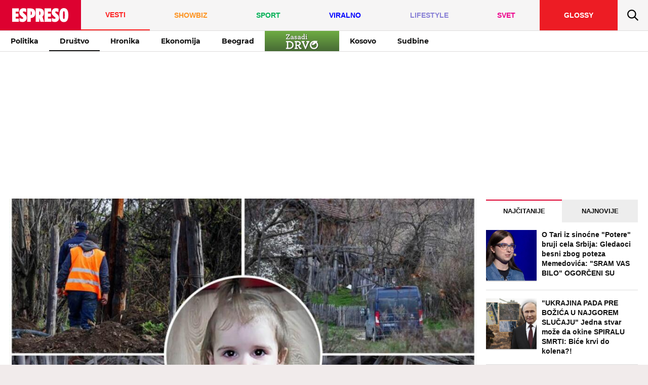

--- FILE ---
content_type: text/html; charset=UTF-8
request_url: https://www.espreso.co.rs/vesti/drustvo/1442916/osmi-dan-potrage-za-nestalom-dankom
body_size: 29774
content:
<!DOCTYPE html>
<html lang="sr" xmlns:fb="https://www.facebook.com/2008/fbml">
	<head>
	<meta http-equiv="Content-Type" content="text/html; charset=UTF-8" />
	<title>Danka Ilić najnovije informacije</title>
	<meta http-equiv="X-UA-Compatible" content="IE=edge,chrome=1">
	<meta name="Generator" content="makonda.com" />
	<meta name="Copyright" content="Mondo inc." />
	<meta name="Description" content="Građani širom regiona koji sa zebnjom čekaju vesti da je devojčica nađena" />
		<meta name="Keywords" content="Vesti,Društvo,Danka Ilić,Beč,Snimak,Nestanak,Banjsko polje" />
	<meta name="news_keywords" content="Vesti,Društvo,Danka Ilić,Beč,Snimak,Nestanak,Banjsko polje" />
		<meta name="viewport" content="width=device-width, initial-scale=1.0">

            <meta name="robots" content="max-image-preview:large">
    
	<meta property="og:title" content="OSMI DAN POTRAGE ZA NESTALOM DANKOM (2): Oglasila se bečka policija o snimku koji je digao Srbiju na noge! (UŽIVO)"/>
	<meta property="og:image" content="https://www.espreso.co.rs/data/images/2024/03/28/11/1495294_potragazadankomilic_share.jpg"/>
	<link rel="canonical" href="https://www.espreso.co.rs/vesti/drustvo/1442916/osmi-dan-potrage-za-nestalom-dankom" />

	<link rel="preconnect" href="https://connect.facebook.net" />
	<link rel="preconnect" href="https://securepubads.g.doubleclick.net" />
	<link rel="preconnect" href="https://www.google-analytics.com"/>
	<link rel="dns-prefetch" href="https://csi.gstatic.com" />
	<link rel="dns-prefetch" href="https://fonts.gstatic.com/" crossorigin>
	<link rel="dns-prefetch" href="https://ajax.googleapis.com" />
	<link rel="dns-prefetch" href="https://pagead2.googlesyndication.com" />
	<link rel="dns-prefetch" href="https://tpc.googlesyndication.com"/>
	<link rel="dns-prefetch" href="https://www.googletagmanager.com" />
	<link rel="dns-prefetch" href="https://ghmrs.hit.gemius.pl" />
	<link rel="dns-prefetch" href="https://www.adriamediacontent.com"/>
	<link rel="dns-prefetch" href="https://quantcast.mgr.consensu.org"/>
	<link rel="preload" as="font" href="/resources/fonts/open-sans-v18-latin-ext_latin_cyrillic-regular.woff" type="font/woff" crossorigin="anonymous">
	<link rel="preload" as="font" href="/resources/fonts/open-sans-v18-latin-ext_latin_cyrillic-700.woff" type="font/woff" crossorigin="anonymous">
	<link rel="preload" as="font" href="/resources/fonts/open-sans-v18-latin-ext_latin_cyrillic-800.woff" type="font/woff" crossorigin="anonymous">
	<link rel="preload" as="font" href="/resources/fonts/montserrat-v15-latin-ext_latin-700.woff" type="font/woff" crossorigin="anonymous">
	<link rel="preload" as="font" href="/resources/fonts/montserrat-v15-latin-ext_latin-800.woff" type="font/woff" crossorigin="anonymous">
	<link rel="preload" as="font" href="/resources/fonts/oswald-v35-latin-ext_latin-regular.woff" type="font/woff" crossorigin="anonymous">

	<meta property="og:type" content="article"/>

	<!-- <meta http-equiv="refresh" content="600" > -->

		<meta property="og:image:width" content="1200">
	<meta property="og:image:height" content="800">
	
	<meta property="og:url" content="https://www.espreso.co.rs/vesti/drustvo/1442916/osmi-dan-potrage-za-nestalom-dankom"/>
	<meta property="og:site_name" content="espreso.co.rs"/>
	<meta property="og:description" content="Građani širom regiona koji sa zebnjom čekaju vesti da je devojčica nađena"/>
	<meta property="og:locale" content="sr_rs" />
	<meta property="fb:app_id" content="889774817823937"/>
	<meta property="fb:pages" content="1811489012399784" />
	<meta property="article:publisher" content="https://www.facebook.com/espreso.rs/" />

	<meta name="twitter:card" content="summary_large_image">
	<meta name="twitter:site" content="@espresors">
	<meta name="twitter:creator" content="@espresors">
	<meta name="twitter:title" content="OSMI DAN POTRAGE ZA NESTALOM DANKOM (2): Oglasila se bečka policija o snimku koji je digao Srbiju na noge! (UŽIVO)">
	<meta name="twitter:description" content="Građani širom regiona koji sa zebnjom čekaju vesti da je devojčica nađena">
	<meta name="twitter:image" content="https://www.espreso.co.rs/data/images/2024/03/28/11/1495294_potragazadankomilic_share.jpg">

	<meta itemprop="name" content="OSMI DAN POTRAGE ZA NESTALOM DANKOM (2): Oglasila se bečka policija o snimku koji je digao Srbiju na noge! (UŽIVO)">
	<meta itemprop="description" content="Građani širom regiona koji sa zebnjom čekaju vesti da je devojčica nađena">
	<meta itemprop="image" content="https://www.espreso.co.rs/data/images/2024/03/28/11/1495294_potragazadankomilic_share.jpg">

	<meta name="google-site-verification" content="uiWzubQe2WGim2BCDwIxIJdAmdl8gi-78TJ58NVTuLs" />
	<meta name="msvalidate.01" content="52DA97A73AC4453211AA7F53CED5B0AE" />
	<meta name="verify-v1" content="TTOvSz5ge4Harp5MMoKFzMjDi6xdcUO4M146vDU6jcE=" />

	<link rel="amphtml" href="https://www.espreso.co.rs/amp/1442916/osmi-dan-potrage-za-nestalom-dankom">
	<link rel="image_src" href="https://www.espreso.co.rs/data/images/2024/03/28/11/1495294_potragazadankomilic_share.jpg" />
	<link rel="icon" type="image/png" href="/favicon-196x196.png?v22" sizes="196x196" />
	<link rel="icon" type="image/png" href="/favicon-96x96.png?v22" sizes="96x96" />
	<link rel="icon" type="image/png" href="/favicon-32x32.png?v22" sizes="32x32" />
	<link rel="icon" type="image/png" href="/favicon-16x16.png?v22" sizes="16x16" />
	<link rel="icon" type="image/png" href="/favicon-128.png?v22" sizes="128x128" />
	<link rel="apple-touch-icon-precomposed" sizes="57x57" href="/apple-touch-icon-57x57.png" />
	<link rel="apple-touch-icon-precomposed" sizes="114x114" href="/apple-touch-icon-114x114.png" />
	<link rel="apple-touch-icon-precomposed" sizes="72x72" href="/apple-touch-icon-72x72.png" />
	<link rel="apple-touch-icon-precomposed" sizes="144x144" href="/apple-touch-icon-144x144.png" />
	<link rel="apple-touch-icon-precomposed" sizes="60x60" href="/apple-touch-icon-60x60.png" />
	<link rel="apple-touch-icon-precomposed" sizes="120x120" href="/apple-touch-icon-120x120.png" />
	<link rel="apple-touch-icon-precomposed" sizes="76x76" href="/apple-touch-icon-76x76.png" />
	<link rel="apple-touch-icon-precomposed" sizes="152x152" href="/apple-touch-icon-152x152.png" />
	<meta name="application-name" content="Espreso"/>
	<meta name="msapplication-TileColor" content="#dd0130" />
	<meta name="msapplication-TileImage" content="/mstile-144x144.png" />
	<meta name="msapplication-square70x70logo" content="/mstile-70x70.png" />
	<meta name="msapplication-square150x150logo" content="/mstile-150x150.png" />
	<meta name="msapplication-wide310x150logo" content="/mstile-310x150.png" />
	<meta name="msapplication-square310x310logo" content="/mstile-310x310.png" />
	<meta name="application-name" content="Espreso">
	<meta name="apple-itunes-app" content="app-id=1148226620">

    <!-- InMobi Choice. Consent Manager Tag v3.0 (for TCF 2.2) -->
<script type="text/javascript" async=true>
    (function() {
        var host = 'www.espreso.co.rs';
        var element = document.createElement('script');
        var firstScript = document.getElementsByTagName('script')[0];
        var url = 'https://cmp.inmobi.com'
            .concat('/choice/', 'pLW1P-3X_Ppr5', '/', host, '/choice.js?tag_version=V3');
        var uspTries = 0;
        var uspTriesLimit = 3;
        element.async = true;
        element.type = 'text/javascript';
        element.src = url;

        firstScript.parentNode.insertBefore(element, firstScript);

        function makeStub() {
            var TCF_LOCATOR_NAME = '__tcfapiLocator';
            var queue = [];
            var win = window;
            var cmpFrame;

            function addFrame() {
                var doc = win.document;
                var otherCMP = !!(win.frames[TCF_LOCATOR_NAME]);

                if (!otherCMP) {
                    if (doc.body) {
                        var iframe = doc.createElement('iframe');

                        iframe.style.cssText = 'display:none';
                        iframe.name = TCF_LOCATOR_NAME;
                        doc.body.appendChild(iframe);
                    } else {
                        setTimeout(addFrame, 5);
                    }
                }
                return !otherCMP;
            }

            function tcfAPIHandler() {
                var gdprApplies;
                var args = arguments;

                if (!args.length) {
                    return queue;
                } else if (args[0] === 'setGdprApplies') {
                    if (
                        args.length > 3 &&
                        args[2] === 2 &&
                        typeof args[3] === 'boolean'
                    ) {
                        gdprApplies = args[3];
                        if (typeof args[2] === 'function') {
                            args[2]('set', true);
                        }
                    }
                } else if (args[0] === 'ping') {
                    var retr = {
                        gdprApplies: gdprApplies,
                        cmpLoaded: false,
                        cmpStatus: 'stub'
                    };

                    if (typeof args[2] === 'function') {
                        args[2](retr);
                    }
                } else {
                    if(args[0] === 'init' && typeof args[3] === 'object') {
                        args[3] = Object.assign(args[3], { tag_version: 'V3' });
                    }
                    queue.push(args);
                }
            }

            function postMessageEventHandler(event) {
                var msgIsString = typeof event.data === 'string';
                var json = {};

                try {
                    if (msgIsString) {
                        json = JSON.parse(event.data);
                    } else {
                        json = event.data;
                    }
                } catch (ignore) {}

                var payload = json.__tcfapiCall;

                if (payload) {
                    window.__tcfapi(
                        payload.command,
                        payload.version,
                        function(retValue, success) {
                            var returnMsg = {
                                __tcfapiReturn: {
                                    returnValue: retValue,
                                    success: success,
                                    callId: payload.callId
                                }
                            };
                            if (msgIsString) {
                                returnMsg = JSON.stringify(returnMsg);
                            }
                            if (event && event.source && event.source.postMessage) {
                                event.source.postMessage(returnMsg, '*');
                            }
                        },
                        payload.parameter
                    );
                }
            }

            while (win) {
                try {
                    if (win.frames[TCF_LOCATOR_NAME]) {
                        cmpFrame = win;
                        break;
                    }
                } catch (ignore) {}

                if (win === window.top) {
                    break;
                }
                win = win.parent;
            }
            if (!cmpFrame) {
                addFrame();
                win.__tcfapi = tcfAPIHandler;
                win.addEventListener('message', postMessageEventHandler, false);
            }
        };

        makeStub();

        function makeGppStub() {
            const CMP_ID = 10;
            const SUPPORTED_APIS = [
                '2:tcfeuv2',
                '6:uspv1',
                '7:usnatv1',
                '8:usca',
                '9:usvav1',
                '10:uscov1',
                '11:usutv1',
                '12:usctv1'
            ];

            window.__gpp_addFrame = function (n) {
                if (!window.frames[n]) {
                    if (document.body) {
                        var i = document.createElement("iframe");
                        i.style.cssText = "display:none";
                        i.name = n;
                        document.body.appendChild(i);
                    } else {
                        window.setTimeout(window.__gpp_addFrame, 10, n);
                    }
                }
            };
            window.__gpp_stub = function () {
                var b = arguments;
                __gpp.queue = __gpp.queue || [];
                __gpp.events = __gpp.events || [];

                if (!b.length || (b.length == 1 && b[0] == "queue")) {
                    return __gpp.queue;
                }

                if (b.length == 1 && b[0] == "events") {
                    return __gpp.events;
                }

                var cmd = b[0];
                var clb = b.length > 1 ? b[1] : null;
                var par = b.length > 2 ? b[2] : null;
                if (cmd === "ping") {
                    clb(
                        {
                            gppVersion: "1.1", // must be “Version.Subversion”, current: “1.1”
                            cmpStatus: "stub", // possible values: stub, loading, loaded, error
                            cmpDisplayStatus: "hidden", // possible values: hidden, visible, disabled
                            signalStatus: "not ready", // possible values: not ready, ready
                            supportedAPIs: SUPPORTED_APIS, // list of supported APIs
                            cmpId: CMP_ID, // IAB assigned CMP ID, may be 0 during stub/loading
                            sectionList: [],
                            applicableSections: [-1],
                            gppString: "",
                            parsedSections: {},
                        },
                        true
                    );
                } else if (cmd === "addEventListener") {
                    if (!("lastId" in __gpp)) {
                        __gpp.lastId = 0;
                    }
                    __gpp.lastId++;
                    var lnr = __gpp.lastId;
                    __gpp.events.push({
                        id: lnr,
                        callback: clb,
                        parameter: par,
                    });
                    clb(
                        {
                            eventName: "listenerRegistered",
                            listenerId: lnr, // Registered ID of the listener
                            data: true, // positive signal
                            pingData: {
                                gppVersion: "1.1", // must be “Version.Subversion”, current: “1.1”
                                cmpStatus: "stub", // possible values: stub, loading, loaded, error
                                cmpDisplayStatus: "hidden", // possible values: hidden, visible, disabled
                                signalStatus: "not ready", // possible values: not ready, ready
                                supportedAPIs: SUPPORTED_APIS, // list of supported APIs
                                cmpId: CMP_ID, // list of supported APIs
                                sectionList: [],
                                applicableSections: [-1],
                                gppString: "",
                                parsedSections: {},
                            },
                        },
                        true
                    );
                } else if (cmd === "removeEventListener") {
                    var success = false;
                    for (var i = 0; i < __gpp.events.length; i++) {
                        if (__gpp.events[i].id == par) {
                            __gpp.events.splice(i, 1);
                            success = true;
                            break;
                        }
                    }
                    clb(
                        {
                            eventName: "listenerRemoved",
                            listenerId: par, // Registered ID of the listener
                            data: success, // status info
                            pingData: {
                                gppVersion: "1.1", // must be “Version.Subversion”, current: “1.1”
                                cmpStatus: "stub", // possible values: stub, loading, loaded, error
                                cmpDisplayStatus: "hidden", // possible values: hidden, visible, disabled
                                signalStatus: "not ready", // possible values: not ready, ready
                                supportedAPIs: SUPPORTED_APIS, // list of supported APIs
                                cmpId: CMP_ID, // CMP ID
                                sectionList: [],
                                applicableSections: [-1],
                                gppString: "",
                                parsedSections: {},
                            },
                        },
                        true
                    );
                } else if (cmd === "hasSection") {
                    clb(false, true);
                } else if (cmd === "getSection" || cmd === "getField") {
                    clb(null, true);
                }
                //queue all other commands
                else {
                    __gpp.queue.push([].slice.apply(b));
                }
            };
            window.__gpp_msghandler = function (event) {
                var msgIsString = typeof event.data === "string";
                try {
                    var json = msgIsString ? JSON.parse(event.data) : event.data;
                } catch (e) {
                    var json = null;
                }
                if (typeof json === "object" && json !== null && "__gppCall" in json) {
                    var i = json.__gppCall;
                    window.__gpp(
                        i.command,
                        function (retValue, success) {
                            var returnMsg = {
                                __gppReturn: {
                                    returnValue: retValue,
                                    success: success,
                                    callId: i.callId,
                                },
                            };
                            event.source.postMessage(msgIsString ? JSON.stringify(returnMsg) : returnMsg, "*");
                        },
                        "parameter" in i ? i.parameter : null,
                        "version" in i ? i.version : "1.1"
                    );
                }
            };
            if (!("__gpp" in window) || typeof window.__gpp !== "function") {
                window.__gpp = window.__gpp_stub;
                window.addEventListener("message", window.__gpp_msghandler, false);
                window.__gpp_addFrame("__gppLocator");
            }
        };

        makeGppStub();

        var uspStubFunction = function() {
            var arg = arguments;
            if (typeof window.__uspapi !== uspStubFunction) {
                setTimeout(function() {
                    if (typeof window.__uspapi !== 'undefined') {
                        window.__uspapi.apply(window.__uspapi, arg);
                    }
                }, 500);
            }
        };

        var checkIfUspIsReady = function() {
            uspTries++;
            if (window.__uspapi === uspStubFunction && uspTries < uspTriesLimit) {
                console.warn('USP is not accessible');
            } else {
                clearInterval(uspInterval);
            }
        };

        if (typeof window.__uspapi === 'undefined') {
            window.__uspapi = uspStubFunction;
            var uspInterval = setInterval(checkIfUspIsReady, 6000);
        }
    })();
</script>
<!-- End InMobi Choice. Consent Manager Tag v3.0 (for TCF 2.2) -->
	
			<link href="/resources/css/main-v-1755061788038.css" type="text/css" rel="stylesheet" media="screen" />
	
	<script rel="preload" defer src="/resources/js/main-v-1755061788038.js"></script>

    <script defer src="https://moa.mediaoutcast.com/js/" data-api="wss://moa.mediaoutcast.com/api" data-project-hash="test"></script>


	<script type="text/javascript">
	var addr = "/";
	var server_request_uri = "/vesti/drustvo/1442916/osmi-dan-potrage-za-nestalom-dankom";
	var server_href = "https://www.espreso.co.rs/vesti/drustvo/1442916/osmi-dan-potrage-za-nestalom-dankom";
    var mak_device = "desktop";

			var mak_rfrsh = true;
	
	var comment_report_reqire_login = false;
	var login_system = "social";
	var login_server = "https://users.adriamediacontent.com/api/";
		</script>

		<!-- (C)2000-2020 Gemius SA - gemiusPrism  / espreso.co.rs/Home Page -->
	<script type="text/javascript">
	<!--//--><![CDATA[//><!--
	var pp_gemius_identifier = '.Wqab_7.PymlI6QznIZAr5eCDkaUbycwxOudM3_kSXz.M7';
	// lines below shouldn't be edited
	function gemius_pending(i) { window[i] = window[i] || function() {var x = window[i+'_pdata'] = window[i+'_pdata'] || []; x[x.length]=arguments;};};gemius_pending('gemius_hit'); gemius_pending('gemius_event'); gemius_pending('pp_gemius_hit'); gemius_pending('pp_gemius_event');(function(d,t) {try {var gt=d.createElement(t),s=d.getElementsByTagName(t)[0],l='http'+((location.protocol=='https:')?'s':''); gt.setAttribute('async','async');gt.setAttribute('defer','defer'); gt.src=l+'://gars.hit.gemius.pl/xgemius.js'; s.parentNode.insertBefore(gt,s);} catch (e) {}})(document,'script');
	//--><!]]>
	</script>
	
	<script>
        var cdSiteContentCategory = "none";
        var cdSiteContentSubcategory = "none";
        var cdSiteContentPageType = "none";

        var cdArticleDatePublish = "none";
        var cdArticleDatePublishNewFormat = "none";
        var cdArticleTimePublish = "none";
        var cdArticleAuthor = "none";
        var cdArticleId = "none";
        var cdArticleTitle = "Danka Ilić najnovije informacije";
        var cdArticleTags = ""
	</script>

	<!-- GA -->
	<script>
	(function(i,s,o,g,r,a,m){i['GoogleAnalyticsObject']=r;i[r]=i[r]||function(){
	(i[r].q=i[r].q||[]).push(arguments)},i[r].l=1*new Date();a=s.createElement(o),
	m=s.getElementsByTagName(o)[0];a.async=1;a.src=g;m.parentNode.insertBefore(a,m)
	})(window,document,'script','//www.google-analytics.com/analytics.js','ga');

	ga('create', 'UA-67410988-1', 'auto');
	ga('require', 'displayfeatures');

	var cdSiteContentCategory = "";
		cdSiteContentCategory = "Vesti";
	
	ga('set', 'dimension1', cdSiteContentCategory);

	        cdSiteContentSubcategory = "Društvo";
	
	        cdSiteContentPageType = "article_single";
	
			var cdArticleDatePublish = "2024-04-02";
		ga('set', 'dimension4', cdArticleDatePublish);
		var cdArticleAuthor = "Marina Letic";
		ga('set', 'dimension5', cdArticleAuthor);

	    cdArticleDatePublishNewFormat = "02/04/2024";
        cdArticleDatePublishRefmated = "2024-04-02";
	    cdArticleTimePublish = "07:10:00";
	    cdArticleId = "1442916"

                    cdArticleTags =  "Danka Ilić,Beč,Snimak,Nestanak,Banjsko polje";
        
	
	ga('send', 'pageview');

	ga('create', 'UA-86981738-1', 'auto' , 'tstTracker');
	ga('tstTracker.send', 'pageview');
	</script>


	<script>
        // Google data layer
        var dataLayer = window.dataLayer || [];

        dataLayer.push({
            'author_dl':        cdArticleAuthor,                //autor članka, ako ih je više nabrojti sve
            'category_dl':      cdSiteContentCategory,          //kategorija kojoj pripada
            'subcategory_dl':   cdSiteContentSubcategory,       //potkategorija kojoj pripada*
            'page_type_dl':     cdSiteContentPageType,          //tip sadržaja
            'date_dl':          cdArticleDatePublishNewFormat,  //datum objave u formatu dd/mm/yy
            'time_dl':          cdArticleTimePublish,           //vreme objave u formatu hh:mm:ss
            'article_id_dl':    cdArticleId                     //id članka
        });

        
	</script>

    
    <script>
        /*df 1.0.2*/ window.googletag=window.googletag||{},window.googletag.cmd=window.googletag.cmd||[];var packs=window.localStorage.getItem("df_packs"),packsParsed=packs&&JSON.parse(packs)||[];try{var a=window.localStorage.getItem("df_packsx"),s=a&&JSON.parse(a)||[];s.length&&(packsParsed=packsParsed.concat(s),packsParsed=Array.from(new Set(packsParsed)));var r,e=window.localStorage.getItem("df_packsy"),t=(e&&JSON.parse(e)||[]).map(function(a){return a.id});t.length&&(packsParsed=packsParsed.concat(t),packsParsed=Array.from(new Set(packsParsed)))}catch(d){}var standardPacks=window.localStorage.getItem("df_sp"),standardPacksParsed=standardPacks&&JSON.parse(standardPacks)||[];try{var g=window.localStorage.getItem("df_spx"),c=g&&JSON.parse(g)||[];c.length&&(standardPacksParsed=standardPacksParsed.concat(c),standardPacksParsed=Array.from(new Set(standardPacksParsed)));var o,n=window.localStorage.getItem("df_spy"),p=(n&&JSON.parse(n)||[]).map(function(a){return a.id});p.length&&(standardPacksParsed=standardPacksParsed.concat(p),standardPacksParsed=Array.from(new Set(standardPacksParsed)))}catch(P){}var platforms=window.localStorage.getItem("df_pl"),platformsParsed=platforms&&(JSON.parse(platforms)||[]);if(platformsParsed&&platformsParsed.length)for(var i=0;i<platformsParsed.length;i++)1===platformsParsed[i]&&packsParsed?window.googletag.cmd.push(function(){window.googletag.pubads().setTargeting("defractal",packsParsed)}):2===platformsParsed[i]&&packsParsed&&packsParsed.length?(window.midasWidgetTargeting=window.midasWidgetTargeting||{},window.midasWidgetTargeting.targetings=window.midasWidgetTargeting.targetings||[],window.midasWidgetTargeting.targetings.push({defractal:packsParsed})):3===platformsParsed[i]&&standardPacksParsed&&standardPacksParsed.length&&window.googletag.cmd.push(function(){window.googletag.pubads().setTargeting("defractal_sp",standardPacksParsed)});</script>
    <script>

        var defractalPage = {};

        // Page Title
        defractalPage.caption = cdArticleTitle;

        
        
        
        
                    defractalPage.id = cdArticleId
            defractalPage.type = "article";
            // Authors
            if(cdArticleAuthor !== "none"){defractalPage.authors = cdArticleAuthor};
            defractalPage.tags = cdArticleTags;
            defractalPage.channel = cdSiteContentCategory;
        
        
        
        
        
                            defractalPage.fullChannel = cdSiteContentCategory + "/" + cdSiteContentSubcategory;
        

                            defractalPage.date = cdArticleDatePublishRefmated + " " + cdArticleTimePublish;
            </script>
    <script async type="text/javascript" src="https://cdn.defractal.com/scripts/defractal-5-00550023-1A0B-429D-A11A-72C14967D212.js"></script>


	<!-- Google Tag Manager -->
	<script>(function(w,d,s,l,i){w[l]=w[l]||[];w[l].push({'gtm.start':
                new Date().getTime(),event:'gtm.js'});var f=d.getElementsByTagName(s)[0],
            j=d.createElement(s),dl=l!='dataLayer'?'&l='+l:'';j.async=true;j.src=
            'https://www.googletagmanager.com/gtm.js?id='+i+dl;f.parentNode.insertBefore(j,f);
        })(window,document,'script','dataLayer','GTM-T5B8QC8');</script>
	<!-- End Google Tag Manager -->

	<!--PubJelly begin-->
<!--PubJelly do not edit below-->
<script>'use strict';(function(b,t,q,h,c,e,f,r,u,a,v,w,m,k,n,p,l){l=(d,g)=>{m=new URLSearchParams(q.search);m.has(d)?g=m.get(d):b[h]&&b[h].hasOwnProperty(d)&&(g=b[h][d]);return isNaN(+g)?g:+g};l("pjnx",!1)||(b[h]=b[h]||{},b[c]=b[c]||{},b[c][e]=b[c][e]||[],k=d=>{a.b[d]=performance.now();a.b[f](d)},n=(d,g)=>{for(;0<d.length;)g[f](d.shift())},p=()=>{a.p=b[c][e][f];b[c][e][f]=a.s[f].bind(a.s)},a=b["__"+h]={t:l("pjfsto",3E3),m:l("pjfstom",2),s:[()=>{k("s");b[c].pubads().setTargeting("pjpel",a.b)}],f:d=>{a.p&&
    (k("f"+d),b[c][e][f]=a.p,a.p=!1,n(a.s,b[c][e]))},g:()=>{a.p&&p();k("g");a.r=setTimeout(()=>a.f("t"),a.t+a.b.g*a.m)}},b[c][e].shift&&(n(b[c][e],a.s),a.b=[],b[c][e][f](()=>a.g()),p(),k("v"+r)))})(window,document,location,"pubjelly","googletag","cmd","push",4);</script>
<script async src="https://pubjelly.nxjmp.com/a/main/pubjelly.js?key=na" onerror="__pubjelly.f('e')"></script>
<!--PubJelly end-->

<script>var googletag = googletag || {}; googletag.cmd = googletag.cmd || [];</script>
<script async src="https://securepubads.g.doubleclick.net/tag/js/gpt.js"></script>
<script>
    googletag.cmd.push(function () {
        googletag.pubads().setTargeting('espreso_rs_pages', ['article_single','vesti','vesti_drustvo']);
  googletag.pubads().setTargeting('espreso_rs_article', '1442916');
  googletag.pubads().setTargeting('espreso_rs_tags', ['danka-ilic','bec','snimak','nestanak','banjsko-polje']);
  googletag.pubads().setTargeting('ng', '0');
        googletag.defineSlot('/338515395/Espreso/Espreso_desk_id2', [[970, 250],[1,500]], 'div-gpt-Espreso_desk_id2-0').setCollapseEmptyDiv(false).addService(googletag.pubads());
        googletag.defineSlot('/338515395/Espreso/Espreso_desk_id3', [[300, 600], [300, 250]], 'div-gpt-Espreso_desk_id3-0').addService(googletag.pubads());
        googletag.defineSlot('/338515395/Espreso/Espreso_desk_id4', [[300, 600], [300, 250]], 'div-gpt-Espreso_desk_id4-0').addService(googletag.pubads());
        googletag.defineSlot('/338515395/Espreso/Espreso_desk_id5', [[300, 250]], 'div-gpt-Espreso_desk_id5-0').addService(googletag.pubads());
        googletag.defineSlot('/338515395/Espreso/Espreso_desk_id6', [[300, 250]], 'div-gpt-Espreso_desk_id6-0').addService(googletag.pubads());
        googletag.defineSlot('/338515395/Espreso/Espreso_desk_id8', [[300, 600], [300, 250]], 'div-gpt-Espreso_desk_id8-0').addService(googletag.pubads());
        googletag.pubads().collapseEmptyDivs(true);
        googletag.pubads().enableSingleRequest();
        googletag.pubads().setSafeFrameConfig({ allowOverlayExpansion: true });
        //googletag.pubads().enableLazyLoad({ fetchMarginPercent: 50, renderMarginPercent: 50 });
        googletag.enableServices();
    });
</script>
		
	<script type="application/ld+json">
		{
		  "@context": "https://schema.org",
		  "@type": "NewsArticle",
		  "mainEntityOfPage": {
			"@type": "WebPage",
			"@id": "https://www.espreso.co.rs/vesti/drustvo/1442916/osmi-dan-potrage-za-nestalom-dankom"
		  },
		  "headline": "OSMI DAN POTRAGE ZA NESTALOM DANKOM (2): Oglasila se bečka policija o snimku koji je digao Srbiju na noge! (UŽ",
		  "image": {
			"@type": "ImageObject",
			"url": "https://www.espreso.co.rs/data/images/2024/03/28/11/1495294_potragazadankomilic_share.jpg",
			"height": "800",
			"width": "1200"
		  },
		  "datePublished": "2024-04-02T07:10:00",
		  "dateModified": "2024-04-05T20:04:06",
		  "author": {
		    "@type": "Person",
		    "name": "Marina Letic"
		  },
		  "publisher": {
			"@type": "Organization",
			"name": "Espreso",
			"logo": {
			  "@type": "ImageObject",
			  "url": "https://www.espreso.co.rs/resources/images/header/logo.png",
			  "width": 600,
			  "height": 60
			}
		  },
		  "description": "Građani širom regiona koji sa zebnjom čekaju vesti da je devojčica nađena"
		}
	</script>

	
			<script type="text/javascript">
			function processGoogleABTestToken(data) {
				__gABTestToken = data.newToken;
				__gABTestValidLifetimeSecs = data.validLifetimeSecs;
				__gABTestFreshLifetimeSecs = data.freshLifetimeSecs;
				__gABTestP_jar = data.p_jar;
				__gABTestPucrd = data.pucrd;
			}
		</script>
		<script src="/resources/js/google_ab_testing.js" defer></script>
	

    <!-- AMTV GTAG Analitika -->
<script async src="https://www.googletagmanager.com/gtag/js?id=UA-5350287-22&l=dataLayerAmg"></script>
<script>
	window.dataLayerAmg = window.dataLayerAmg || [];
	function amtvGtag() {
		dataLayerAmg.push(arguments);
	}
	amtvGtag('js', new Date());
	amtvGtag('config', 'UA-5350287-22');
</script>
<!-- End / AMTV GTAG Analitika -->


<!--        <script src="/resources/player/js/mov-init.min.js?v=0.12.4"></script>-->
    <script src="https://cdn.mediaoutcast.com/player/1.14.4/js/mov-init.min.js"></script>



<script>
    var playerInit = false;

    var player = false;
    var debugMode = false;
            debugMode = false;
    
</script>


<script>
	var i = 0;
	//array of percentages at which progress notifications are pushed to the dataLayer
	var markers = [10,25,50,75,95]; //adjust these values if you want different progress reports
	var playersMarkers = [];

	function findObjectIndexById(haystack, key, needle) {
		for (var i = 0; i < haystack.length; i++) {
			if (haystack[i][key] === needle) {
				return i;
			}
		}
		return null;
	}

	function eventToDataLayer (eventCategory, eventAction, eventLabel, eventValue) {
		dataLayer.push({
			event: "video-player-playback-custom-event", // GTag Default Event Variable, it needs to be video-player-playback-custom-event, it is set in trigger Video Player - Playback Custom Event
            video_player_event_category: eventCategory,  // DL Variable: Video Player - DL - Event Category
            video_player_event_action: eventAction,      // DL Variable: Video Player - DL - Event Action
            video_player_event_label: eventLabel,        // DL Variable: Video Player - DL - Event Label
            video_player_event_value: eventValue,        // DL Variable: Video Player - DL - Event Value
		});
	}

</script>

<script>
	var videoSite = "espreso.co.rs";
	var videoControls = "true";
	var videoAutoplay = "true";
	var videoMute = "false";
	var videoLoop = "false";
	var videoPreload = "auto";

	var videoCategory = "Player category is not set";
    var muxPlayerName = "WebSite - Article";

	if(videoSite === "kurir.rs"){
		videoCategory = "Player - Kurir Article";
	}else if(videoSite === "espreso.rs") {
		videoCategory = "Player - Espreso Article";
	}
</script>

<script>
		var vastURL = 'https://pubads.g.doubleclick.net/gampad/ads?iu=/338515395/Espreso/Espreso_video&description_url=https%3A%2F%2Fwww.espreso.co.rs%2Fvesti%2Fdrustvo%2F1442916%2Fosmi-dan-potrage-za-nestalom-dankom&tfcd=0&npa=0&sz=320x50%7C360x200%7C400x300%7C640x480%7C1280x720&gdfp_req=1&output=vast&unviewed_position_start=1&env=vp&impl=s&correlator=&cust_params=video_options%3Dpre-roll%26espreso_rs_article%3D1442916%26espreso_rs_pages%3Darticle_single%2Cvesti%2Cvesti_drustvo%26espreso_rs_tags%3Ddanka-ilic%2Cbec%2Csnimak%2Cnestanak%2Cbanjsko-polje&site=espreso.co.rs';

	</script>

<script>
	function videoInit(videoId, videoUrl, videoPoster, videoTitle, mediaId, autoplay = false) {

		playersMarkers.push({
			'id': videoId,
			'markers': []
		});

        if (typeof vastURL == "undefined" || vastURL === "ads=false") {
            vastURL = "";
        }

                         videoUrl = false; 
		var selector = "video_" + videoId;
        const container = document.getElementById(selector);
        container.removeAttribute("onclick");
        videoMute = true;
        var firstStart = true;
        var playerOptions = {
            playerId: 'N3eMYaed',
            projectId: 'nQJnjJkO',
            videoTitle: videoTitle,
            autostart: autoplay,
            mutestart: false,
            adTag: vastURL,
            poster: videoPoster,
            moaSwitch:true,
            qualitySelector: false,
            client: 'am',
            debug: debugMode
        }

        if(mediaId){
            playerOptions.videoId = mediaId;
        }
        if(videoUrl){
            playerOptions.source = videoUrl;
        }

        // console.log(playerOptions);

        movPlayer({
            id: selector,
            options: playerOptions,
            player: (response) => {
                player = response;
                player.on('play', function(e) {
                    if(firstStart){
                        // console.log('Start video!');
                        firstStart = false;
                        amtvGtag('event', 'Start', {'event_category': videoSite, 'event_label': videoTitle});
                        if(videoSite === "kurir.rs") {
                            eventToDataLayer (videoCategory, "Start", videoTitle, "");
                        } else if(videoSite === "espreso.rs"){
                            ga('send', 'event', videoCategory, 'Start', videoTitle);
                        }
                    }else{
                        // console.log('Play video!');
                        amtvGtag('event', 'Play', {'event_category': videoSite, 'event_label': videoTitle});
                        if(videoSite === "kurir.rs") {
                            eventToDataLayer (videoCategory, "Play", videoTitle, "");
                        } else if(videoSite === "espreso.rs"){
                            ga('send', 'event', videoCategory, 'Play', videoTitle);
                        }

                    }

                    pauseOtherVideo(e.target.player.id_);

                });
                player.on('pause', function(e) {
                    // console.log("Pause");
                    amtvGtag('event', 'Pause', {'event_category': videoSite, 'event_label': videoTitle});
                    if(videoSite === "kurir.rs") {
                        eventToDataLayer (videoCategory, "Pause", videoTitle, "");
                    } else if(videoSite === "espreso.rs"){
                        ga('send', 'event', videoCategory, 'Pause', videoTitle);
                    }
                });
                player.one('ended', function(e) {
                    // console.log("END");
                    amtvGtag('event', 'Ended', {'event_category': videoSite, 'event_label': videoTitle});
                    if(videoSite === "kurir.rs") {
                        eventToDataLayer (videoCategory, "Complete", videoTitle, "");
                    } else if(videoSite === "espreso.rs"){
                        ga('send', 'event', videoCategory, 'Complete', videoTitle);
                    }
                });
                player.on('adstart', function(e) {
                    // console.log("AdImpression");
                    amtvGtag('event', 'Advertisement', {'event_category': videoSite, 'event_label': videoTitle});
                    if(videoSite === "kurir.rs") {
                        eventToDataLayer (videoCategory, "Ad Impression", videoTitle, "");
                    } else if(videoSite === "espreso.rs"){
                        ga('send', 'event', videoCategory, 'Ad Impression', videoTitle);
                    }
                    pauseOtherVideo(e.target.player.id_);
                });
                player.one('adend', function(e) {
                    // console.log("AdImpression END");
                    amtvGtag('event', 'Ad Ended', {'event_category': videoSite, 'event_label': videoTitle});
                    if(videoSite === "kurir.rs") {
                        eventToDataLayer (videoCategory, "Ad Ended", videoTitle, "");
                    } else if(videoSite === "espreso.rs"){
                        ga('send', 'event', videoCategory, 'Ad End', videoTitle);
                    }else{
                        eventToDataLayer (videoCategory, "Ad Ended", videoTitle, "");
                    }
                    player.off('adend');
                });
                player.on('timeupdate', function(e){
                    // console.log("timeupdate");
                    // console.log(e);
                    var percentPlayed = Math.floor((player.currentTime()/player.duration())*100);
                    var playerMarkerIndex = findObjectIndexById(playersMarkers,'id',videoId);
                    if(markers.indexOf(percentPlayed)>-1 && playersMarkers[playerMarkerIndex].markers.indexOf(percentPlayed)==-1)
                    {
                        // console.log(percentPlayed);
                        playersMarkers[playerMarkerIndex].markers.push(percentPlayed);
                        amtvGtag('event', "Video_percent_"+percentPlayed, {'event_category': videoSite, 'event_label': videoTitle});
                        eventToDataLayer (videoCategory, "Video_percent_"+percentPlayed, videoTitle, "");
                    }
                });
                player.on('ads-manager', function(response){
                    // console.log('Resumed Ad');
                    adsManager = response.adsManager;
                    adsManager.addEventListener(
                        google.ima.AdEvent.Type.RESUMED,
                        (event) => {
                            pauseOtherVideo(response.target.player.id_);
                    });
                });
                player.on('ready', () => {
                    // console.log('Init');
                    // amtvGtag('event', 'Init', {'event_category': videoSite, 'event_label': videoTitle});
                    // if(videoSite === "kurir.rs") {
                    //     eventToDataLayer (videoCategory, "Init", videoTitle, "");
                    // } else if(videoSite === "espreso.rs"){
                    //     ga('send', 'event', videoCategory, 'Init', videoTitle);
                    // }
                });
            }
        });

	}

    function isNumeric(str) {
        if (typeof str != "string") return false // we only process strings!
        return !isNaN(str) && // use type coercion to parse the _entirety_ of the string (`parseFloat` alone does not do this)...
            !isNaN(parseFloat(str)) // ...and ensure strings of whitespace fail
    }

	function pauseOtherVideo(exceptThisId) {
		var players = document.getElementsByClassName("video-js");
        // console.log("Players:"+players);
		Array.prototype.forEach.call(players, function (el) {

			currentVideoId = el.getAttribute("id");
            // console.log(currentVideoId, exceptThisId);
            // console.log(exceptThisId);
			if (currentVideoId != exceptThisId) {
				videojs(currentVideoId).pause();
				videojs(currentVideoId).ima.pauseAd();
                // console.log("paused "+currentVideoId)
			}
		});
	}

</script>



</head>
	<body class=" c92">

		<!-- Google Tag Manager (noscript) -->
		<noscript><iframe src="https://www.googletagmanager.com/ns.html?id=GTM-T5B8QC8"
		                  height="0" width="0" style="display:none;visibility:hidden"></iframe></noscript>
		<!-- End Google Tag Manager (noscript) -->

				<div class="ads topPos"></div>

				<div id="content">

			<div class="ads noTab">
							</div>
			<div id="header">
  <div class="headerMenu fixed">
    <a class="headerLogo" href="/">
        <img src="/resources/images/svg/icon-h_logo.svg?v4" alt="Espreso">
            </a>
    <a class="headIcons hMenu" href="#">
      <svg><use xlink:href="/resources/images/svg/sprites/svg.svg#icon-menu" /></svg>
    </a>
    <a class="headIcons hSearch" href="/pretraga">
      <svg><use xlink:href="/resources/images/svg/sprites/svg.svg#icon-search" /></svg>
    </a>
    <!-- <div class="menuBtn"><span class="burger"></span></div> -->
  </div>
  	<div id="menuWrap">
		<ul id="mainMenu" class="">
			<li class="logoWrap">
				<a class="hLogo noTab" href="/">
					<img src="/resources/images/svg/icon-h_logo.svg?v4" alt="Espreso">
                    				</a>
				<a class="hLogoMob noDesk" href="/">
					<svg><use xlink:href="/resources/images/svg/sprites/svg.svg#h_logo_mob" /></svg>
				</a>
			</li>
			<li class="mobMenu"><a href="/najnovije-vesti"><span>Najnovije</span></a></li>
			                    
                    

					<li class="on c92">
						<a href="/vesti">
							<span>Vesti</span>
						</a>
					</li>
					                    
                    

					<li class=" c93">
						<a href="/showbiz">
							<span>Showbiz</span>
						</a>
					</li>
					                    
                    

					<li class=" c95">
						<a href="/sport">
							<span>Sport</span>
						</a>
					</li>
					                    
                    

					<li class=" c113">
						<a href="/viralno">
							<span>Viralno</span>
						</a>
					</li>
					                    
                    

					<li class=" c98">
						<a href="/lifestyle">
							<span>Lifestyle</span>
						</a>
					</li>
					                    
                    

					<li class=" c96">
						<a href="/svet">
							<span>Svet</span>
						</a>
					</li>
							 	<li class="glossy">
				<a href="//glossy.espreso.co.rs/"><span>Glossy</span></a>
			</li>
            <!-- <li class="menuitem iconMenu"> -->
                <!-- to do-->
                <!--                    <a data-remodal-target="login-modal" href="#" data-remodal-options="hashTracking: false">-->
<!--                <a class="user-profile-link" style="visibility: hidden;" href="#" onclick="userProfile()"></a>-->
            <!-- </li> -->

            <script>

                /**
                 * This Script is located here because we will not have good UX, without this inline javascript we have "jump" in manu when page
                 * is loaded.
                 * Rest of the code is located in /scripts/login/scripts/register_login.js
                 */

                // Function that we use to get cookie by name
                function getCookie(cname) {
                    var name = cname + "=";
                    var decodedCookie = decodeURIComponent(document.cookie);
                    var ca = decodedCookie.split(';');
                    for (var i = 0; i < ca.length; i++) {
                        var c = ca[i];
                        while (c.charAt(0) == ' ') {
                            c = c.substring(1);
                        }
                        if (c.indexOf(name) == 0) {
                            return c.substring(name.length, c.length);
                        }
                    }
                    return "";
                }

                // Get Cookie and also replace "+", because " " is saved like "+" in cookie
                var userFirstLastName = getCookie('login_cookie').replace("+", " ");

                // If user is logged in
                if (userFirstLastName !== '') {
                    document.getElementsByClassName('user-profile-link').addClass = "logged";
                }
                // If user is not logged in
                else {
                    document.getElementsByClassName('user-profile-link').removeClass = 'logged';
                }

                // Get user avatar
                var userAvatar = getCookie('login_avatar');
                if (userAvatar !== "") userAvatar = '<img src="'+userAvatar+'" title="'+userFirstLastName+'">';
                else userAvatar = '<svg><use xlink:href="/resources/images/svg/sprites/svg.svg#icon-user" /></svg>';
                // else userAvatar = '<img src="/resources/images/avatars/avatar.png">';

                var userProfileLink = document.getElementsByClassName("user-profile-link");
                var i;
                for (i = 0; i < userProfileLink.length; i++) {
                    userProfileLink[i].innerHTML = userAvatar;
                    userProfileLink[i].style.visibility = "visible";
                }

            </script>
						<li class="searchMenu">
							<a class="searchLink" href="/pretraga"><svg><use xmlns:xlink="http://www.w3.org/1999/xlink" xlink:href="/resources/images/svg/sprites/svg.svg#icon-search"></use></svg></a>
													</li>
		</ul>
	</div>

	<div id="sideMenu">
		<div class="sideMenuWrap">
			<div class="sideMenuHeader">
				<a class="mLogo" href="/">
					<svg><use xlink:href="/resources/images/svg/sprites/svg.svg#icon-h_logo" /></svg>
				</a>
				<a class="mClose" href="#"><svg><use xlink:href="/resources/images/svg/sprites/svg.svg#icon-close" /></svg></a>
			</div>
		<ul class="">
			<li class="mobMenu"><a href="/najnovije-vesti"><span>Najnovije vesti</span></a></li>
			
                    
                    					<li class="on c92">
						<a href="/vesti" style="padding-left: 4px">
							<span>Vesti</span>
						</a>
													<span class="subTrigger"></span>
																			<ul class="subMenu">
								<li class="sc103">
											<a  href="/vesti/politika">
																									<span>Politika</span>
																							</a>
										</li><li class="sc104">
											<a  class="on"  href="/vesti/drustvo">
																									<span>Društvo</span>
																							</a>
										</li><li class="sc105">
											<a  href="/vesti/hronika">
																									<span>Hronika</span>
																							</a>
										</li><li class="sc106">
											<a  href="/vesti/ekonomija">
																									<span>Ekonomija</span>
																							</a>
										</li><li class="sc107">
											<a  href="/vesti/beograd">
																									<span>Beograd</span>
																							</a>
										</li><li class="sc175 zasadi-drvo">
											<a  href="/vesti/zasadi-drvo">
																									<img class="b-lazy" data-src="/resources/images/vendor/zasadi-drvo.png" alt="zasadi drvo">
																							</a>
										</li><li class="sc171">
											<a  href="/vesti/kosovo">
																									<span>Kosovo</span>
																							</a>
										</li><li class="sc173">
											<a  href="/vesti/sudbine">
																									<span>Sudbine</span>
																							</a>
										</li></ul>					</li>
					
                    
                    					<li class=" c93">
						<a href="/showbiz" style="padding-left: 4px">
							<span>Showbiz</span>
						</a>
													<span class="subTrigger"></span>
																			<ul class="subMenu">
								<li class="sc116">
											<a  href="/showbiz/rijaliti">
																									<span>Rijaliti</span>
																							</a>
										</li><li class="sc114">
											<a  href="/showbiz/zvezde">
																									<span>Zvezde</span>
																							</a>
										</li><li class="sc115">
											<a  href="/showbiz/holivud">
																									<span>Holivud</span>
																							</a>
										</li><li class="sc119">
											<a  href="/showbiz/kviz">
																									<span>Kviz</span>
																							</a>
										</li></ul>					</li>
					
                    
                    					<li class=" c95">
						<a href="/sport" style="padding-left: 4px">
							<span>Sport</span>
						</a>
													<span class="subTrigger"></span>
																			<ul class="subMenu">
								<li class="sc120">
											<a  href="/sport/fudbal">
																									<span>Fudbal</span>
																							</a>
										</li><li class="sc121">
											<a  href="/sport/kosarka">
																									<span>Košarka</span>
																							</a>
										</li><li class="sc122">
											<a  href="/sport/tenis">
																									<span>Tenis</span>
																							</a>
										</li><li class="sc123">
											<a  href="/sport/ostali-sportovi">
																									<span>Ostali sportovi</span>
																							</a>
										</li><li class="sc124">
											<a  href="/sport/navijaci">
																									<span>Navijači</span>
																							</a>
										</li><li class="sc125">
											<a  href="/sport/showtime">
																									<span>Showtime</span>
																							</a>
										</li></ul>					</li>
					
                    
                    					<li class=" c113">
						<a href="/viralno" style="padding-left: 4px">
							<span>Viralno</span>
						</a>
													<span class="subTrigger"></span>
																			<ul class="subMenu">
								<li class="sc110">
											<a  href="/viralno/bizar">
																									<span>Bizar</span>
																							</a>
										</li><li class="sc109">
											<a  href="/viralno/svastara">
																									<span>Svaštara</span>
																							</a>
										</li><li class="sc186">
											<a  href="/viralno/tiktok">
																									<span>Tiktok</span>
																							</a>
										</li></ul>					</li>
					
                    
                    					<li class=" c98">
						<a href="/lifestyle" style="padding-left: 4px">
							<span>Lifestyle</span>
						</a>
													<span class="subTrigger"></span>
																			<ul class="subMenu">
								<li class="sc126">
											<a  href="/lifestyle/zivot">
																									<span>Život</span>
																							</a>
										</li><li class="sc127">
											<a  href="/lifestyle/stil">
																									<span>Stil</span>
																							</a>
										</li><li class="sc129">
											<a  href="/lifestyle/ljubav">
																									<span>Ljubav</span>
																							</a>
										</li><li class="sc130">
											<a  href="/lifestyle/zdravlje">
																									<span>Zdravlje</span>
																							</a>
										</li><li class="sc187">
											<a  href="/lifestyle/hi-tech">
																									<span>Hi-Tech</span>
																							</a>
										</li><li class="sc188">
											<a  href="/lifestyle/kultura">
																									<span>Kultura</span>
																							</a>
										</li></ul>					</li>
					
                    
                    					<li class=" c96">
						<a href="/svet" style="padding-left: 4px">
							<span>Svet</span>
						</a>
													<span class="subTrigger"></span>
																			<ul class="subMenu">
								<li class="sc108">
											<a  href="/svet/planeta">
																									<span>Planeta</span>
																							</a>
										</li><li class="sc185">
											<a  href="/svet/globalno-zagrevanje">
																									<span>Globalno zagrevanje</span>
																							</a>
										</li><li class="sc100">
											<a  href="/svet/hrvatska">
																									<span>Hrvatska</span>
																							</a>
										</li><li class="sc101">
											<a  href="/svet/bosna">
																									<span>BiH</span>
																							</a>
										</li><li class="sc102">
											<a  href="/svet/crna-gora">
																									<span>Crna Gora</span>
																							</a>
										</li><li class="sc112">
											<a  href="/svet/makedonija">
																									<span>Makedonija</span>
																							</a>
										</li><li class="sc149">
											<a  href="/svet/auto">
																									<span>Auto</span>
																							</a>
										</li></ul>					</li>
								<li>
				<a href="https://glossy.espreso.co.rs/"><span>Glossy</span></a>
			</li>
		</ul>
		<div class="sideMenuSection sideMenuFooter">
			<a class="left" href="https://itunes.apple.com/us/app/espreso-rs/id1148226620?mt=8" target="_blank" rel="noopener"><img src="/resources/images/vendor/appstore.png" height="34" alt=""> </a>
			<a class="right" href="https://play.google.com/store/apps/details?id=com.adriamedia.espreso&hl=sr" target="_blank" rel="noopener"><img src="/resources/images/vendor/googleplay.png" height="34" alt=""> </a>
		</div>
	</div>
</div>

	<div id="sideMenuBlock"></div>
</div>
	<div id="subMenuWrap">
		<ul id="subMenu">
									<li class="sc149   ">
							<a  href="/vesti/politika">
																	Politika															</a>
						</li>
												<li class="sc149   ">
							<a  class="on"  href="/vesti/drustvo">
																	Društvo															</a>
						</li>
												<li class="sc149   ">
							<a  href="/vesti/hronika">
																	Hronika															</a>
						</li>
												<li class="sc149   ">
							<a  href="/vesti/ekonomija">
																	Ekonomija															</a>
						</li>
												<li class="sc149   ">
							<a  href="/vesti/beograd">
																	Beograd															</a>
						</li>
												<li class="sc149 zasadi-drvo   ">
							<a  href="/vesti/zasadi-drvo">
																	<img src="/resources/images/vendor/zasadi-drvo.png">
															</a>
						</li>
												<li class="sc149   ">
							<a  href="/vesti/kosovo">
																	Kosovo															</a>
						</li>
												<li class="sc149   ">
							<a  href="/vesti/sudbine">
																	Sudbine															</a>
						</li>
								</ul>
	</div>
				
	<div class="cContainer fixed">

	<div class="ads slice noMob">
		<!-- /338515395/Espreso/Espreso_desk_id2 -->
 <div id='div-gpt-Espreso_desk_id2-0' style='width: 970px; height: 250px;'>
  <script>
    googletag.cmd.push(function () { googletag.display('div-gpt-Espreso_desk_id2-0'); });
  </script>
</div>	</div>

	<div class="contentWrap fixed">
		<div class="sWrap">

			<article class="singleWrap fixed">

									<div class="articleHero">
						<div class="articleImageWrap imgCover">
							<img itemprop="image" src="/data/images/2024/03/28/11/1495294_potragazadankomilic_ls.jpg" alt="OSMI DAN POTRAGE ZA NESTALOM DANKOM (2): Oglasila se bečka policija o snimku koji je digao Srbiju na noge! (UŽIVO)">
							<div class="articleImageCaption">Danka Ilić, Foto: KURIR/NENAD KOSTIĆ/FACEBOOK/SCREENSHOT</div>						</div>
					</div>

					
				<div class="titleWrap fixed">
					<h3 class="preHead"><span>ni traga ni glasa</span></h3>					<h1 class="title">OSMI DAN POTRAGE ZA NESTALOM DANKOM (2): Oglasila se bečka policija o snimku koji je digao Srbiju na noge! (UŽIVO)</h1>

										<div class="lead"><p>Građani &scaron;irom regiona koji sa zebnjom čekaju vesti da je devojčica nađena</p></div>					<div class="artTime fixed">
						<strong>Objavljeno: </strong><time itemprop="datePublished" content="2024-04-02T07:10">02.04.2024. 07:10h</time>

													<span class="timeUpdate" itemprop="dateModified" content="2024-04-05T20:04"><svg fill="none" viewBox="0 0 12 20" xmlns="http://www.w3.org/2000/svg"><path d="m12 10-12 10 .00000091-20z" /></svg> 20:04h</span>
						

											</div>
											<span class="authorName" itemscope itemprop="author" itemtype="http://schema.org/Person"><span itemprop="name">Marina Letic</span></span>					
										<div id="sh" class="shareWrap js-social-share" data-url="https://www.espreso.co.rs/vesti/drustvo/1442916/osmi-dan-potrage-za-nestalom-dankom" data-title="OSMI DAN POTRAGE ZA NESTALOM DANKOM (2): Oglasila se bečka policija o snimku koji je digao Srbiju na noge! (UŽIVO)"  data-summary="Potraga za dvogodišnjom devojčicom Dankom Ilić (2) iz Bora, koja je nestala je u utorak, 26. marta u 13.45 u naselju Banjsko polje, ušla je u osmi dan, ..." data-image="https://www.espreso.co.rs/data/images/2024/03/28/11/1495294_potragazadankomilic_ff.jpg" data-fb-page-id="1811489012399784" data-fb-app-id="889774817823937">
	<ul>
		<li class="fb"><a href="#" title="Podeli na facebook-u"><svg viewBox="0 0 30 30" xmlns="http://www.w3.org/2000/svg"><path d="m10.12275 11.231.473-3.67125h-3.6355v-2.344375c0-1.062875.297-1.786125 1.8205-1.786125l1.942875-.001375v-3.2835c-.3355-.045375-1.48775-.144375-2.8325-.144375-2.80225 0-4.720375 1.7105-4.720375 4.852375v2.707375h-3.17075v3.67125h3.17075v9.420125h3.7895v-9.420125z" fill="#fff" fill-rule="evenodd" transform="translate(10 4)"/></svg>
</a><span>64</span></li>
		<li class="tw"><a href="#" title="Podeli na X"><svg width="28" height="26" viewBox="0 0 28 26" fill="none" xmlns="http://www.w3.org/2000/svg">
<path d="M20.88 2H24.56L16.48 11.3358L25.92 24H18.512L12.712 16.3041L6.07199 24H2.39199L10.952 14.0148L1.91199 2H9.50399L14.744 9.03026L20.88 2ZM19.592 21.8081H21.632L8.43199 4.1107H6.23999L19.592 21.8081Z" fill="white"/>
</svg>
</a></li>
		<li class="vib"><a href="viber://forward?text=https://www.espreso.co.rs/vesti/drustvo/1442916/osmi-dan-potrage-za-nestalom-dankom" title="Podeli na Viber-u"><svg class="soc-icon"><use xlink:href="/resources/images/svg/sprites/svg.svg#soc-viber" /></svg></a></li>
		<li class="wup"><a href="whatsapp://send?text=https://www.espreso.co.rs/vesti/drustvo/1442916/osmi-dan-potrage-za-nestalom-dankom" title="Podeli na Whatsup-u"><svg class="soc-icon"><use xlink:href="/resources/images/svg/sprites/svg.svg#soc-wup" /></svg></a></li>
		<li class="mail"><a href="mailto:?subject=OSMI DAN POTRAGE ZA NESTALOM DANKOM (2): Oglasila se bečka policija o snimku koji je digao Srbiju na noge! (UŽIVO)&body=https://www.espreso.co.rs/vesti/drustvo/1442916/osmi-dan-potrage-za-nestalom-dankom" target="_blank" title="Podeli na Mail-u"><svg class="soc-icon"><use xlink:href="/resources/images/svg/sprites/svg.svg#soc-mail" /></svg></a></li>
	</ul>
</div>
				</div>

				<div class="ads adsMob intext noDesk"></div>
				<div class="ads"></div>

				<div class="articleTxt fixed">

					





















<p>Potraga za dvogodišnjom devojčicom <a class="intextTag" data-taglink="Danka Ilić" href="https://www.espreso.co.rs/tag/920032/danka-ilic">Dankom Ilić </a>(2) iz Bora, koja je nestala je u utorak, 26. marta u 13.45 u naselju Banjsko polje, ušla je u osmi dan, ali jasnih informacija o sudbini deteta, nažalost, još nema.</p>

<p>U trenutku nestanka,<strong> mala Danka je imala ljubičaste pantalone i maslinasto zelenu jaknu.</strong></p>

<div id="midasWidget__11611"></div>

<p>Potraga za nestalom devojčicom je nastavljena, a ukoliko vidite Danku odmah obavestite policiju!</p>

<p>Građani širom regiona koji sa zebnjom čekaju vesti da je devojčica nađema, posebno su pogođeni snimom iz Beča na kojem se, u pratnji dve Rumunke, vidi devojčica koja neverovatno izgledom i uzrastom podseća na malu Danku. Interpol je rasposao žutu poternicu za Dankom.</p>

<div class="ads intext 2ndParagraph"></div>

<blockquote class="antrfile">
<p><strong>MUP Srbije uputio je apel Srbima koji žive u Beču</strong></p>

<p><strong>"Mole se svi naši ljudi koji žive u Beču, ako vide devojčicu da odmah obaveste policiju!"</strong>, navedeno je u apelu.</p>
</blockquote>

<p>Dat je detaljan opis i imena roditelja. Kako piše na sajtu Interpola, devojčica ima bradavicu, viseću, dužine oko 1cm na resici levog uha, na strani ka licu, i mladež na nadlaktici leve ruke, sa spoljne strane ka leđima, nepravilnog oblika u boji za nijansu tamnijoj od boje kože.</p>

<p><strong>18.35 Gašić bio u policiji u Boru</strong></p>

<p>Ekipa Kurira zatekla je ministra Bratislava Gašića ispred Policijske uprave Bor, međutim, u brzini je napustio stanicu u pratnji policijskih službenika.</p>

<div class="ads intext"></div>

<p>Inače, ministar je treći put u poseti borskoj policijskoj stanici, od momenta otkad je slučaj nestanka male Danke uzdrmao celu naciju, međutim, još uvek se nije oglašavao za javnost, s obzirom na to da je istraga, kao I potraga za dvogodišnjom devojčicom još uvek u toku.</p>

<p><strong>13.54 - Oglasila se bečka policija o slučaju nestale Danke Ilić</strong></p>

<p>Policija u Beču saopštila je danas da je istraga u slučaju nestale dvogodišnje Danke Ilić iz Bora, u vezi sa video-snimkom, <a href="https://www.espreso.co.rs/vesti/drustvo/1443119/novo-oglasavanje-becke-policije-o-snimku" target="_blank">u punom jeku te da se ispituju i različite opcije</a>.</p>

<p>"Od nedelje, istraga je u punom jeku. Pokrajinska kriminalistička služba proverava da li je reč o nestaloj dvogodišnjakinji iz Srbije. Različite opcije se ispituju, koriste se i tehnička pomagala. Detalje o istrazi trenutno ne možemo da iznosimo u javnost", navela je bečka policija za Kosovo onlajn.</p>

<div class="ads intext"></div>

<p>Dodaje se da je državljanin Srbije, koji živi u Beču, 30. marta, oko 20 sati, u centru Beča video devojčicu koja liči na nestalu Danku u pratnji dve žene, koje je i snimio na jednoj stanici, kao i da su srpske vlasti uputile zahtev za istragom. Svedok je, navodi se u saopštenju, saslušan, a video snimak, koji je napravio, preuzet na analizu.</p>

<p>"Tačne okolnosti, posebno da li se stvarno radi o nestaloj devojčici, predmet su istrage. Trenutno nema više informacija. Čim budemo imali novih informacija, mi ćemo saopštiti javnosti“, navodi bečka policija.</p>

<p><strong>12.56- Oglasila se majka nestale devojčice</strong></p>

<p>Ivana Ilić, majka nestale devojčice otkriva da li je pogledala snimak koji je nastao u Beču a na kome je navodno devojčica, ali i koliko je bole medijska nagađanja da iza svega stoji upravo ona.</p>

<div class="ads intext"></div>

<p><strong>11.09 - Inspektor UKP-a u Banjskom Polju</strong></p>

<p>Prema poslednjim informacijama, u Banjsko Polje stigao je inspektor UKP-a.</p>

<p>Trenutno obilaze redom kuće u ulici gde je nestala mala Danka, dok su inspektori prethodno razgovarali sa meštanima i u poprečnoj ulici Banjskog Polja. Naime, ovo je, kako kažu, samo rutinska kontrola. Podelili su se u grupe, u kojima inspektori u pratnji policajaca idu od kuće do kuće.</p>

<p>U međuvremenu, ispred policijske stanice stigla su vatrogasna i policijska vozila pod rotacijom.</p>

<div class="ads intext"></div>

<p><strong>10.32 - Policijska vozila ispred kuće meštatina</strong></p>

<p>U Banjsko Polje rutinske kontrole počele su već u ranim jutarnjim časovima, kako možemo videti, policijska vozila stigla su u selo, a trenutno se nalaze ispred kuće jednog meštanina, javlja reposrterka Kurira iz Banjskog Polja.</p>

<p>- Ovo su rutinske kontrole koje su u sklopu same istrage. I ranije su se vršile pretrage u Banjskom Polju, međutim nastavljamo i dalje rad na terenu, jer kako je već rečeno, ništa se ne prepušta slučaju - rečeno je iz policije.</p>

<p>Iz MUP-a je rečeno da istraga, kao i potraga i danas teče u svim pravcima, međutim, u toku dana čekamo dalje informacije o daljem planu policijskih službenika.</p>

<p>U ranim jutarnjim časovima, inspektor Uprave kriminalističke policije Jakovljević stigao je u stanicu, te će javnost biti obaveštena o svim daljim koracima kada je reč o slučaju nestale Danke.</p>

<p><strong>9.51 - Očekuje se identifikacija lica sa snimka iz Beča</strong></p>

<p>Ambasador Srbije u Austriji, Marko Blagojević, uključio se u jutarnji program Kurir televizije gde je istakao da se trenutno očekuje <a href="https://www.espreso.co.rs/vesti/drustvo/1442970/ambasador-austrije-u-srbiji-o-identifikaciji-lica" target="_blank">identifikacija lica sa snimka</a> koji je napravio jedan državljanin Srbije u Beču, a gde se navodno vidi nestala dvogodišnja Danka Ilić.</p>

<p><strong>9.43 - Da li je Danka žrtva trgovine decom?</strong></p>

<p>Policija provera sve informacije i tragove, a stručnjaci za Kurir objašnjavaju kako izgleda čitava organizacija trgovine decom ukoliko je do nje došlo. Marko Nicović, bivši načelnik beogradske policije i član Svetske asocijacije šefova policije, kaže za Kurir da postoji nekoliko solucija ukoliko je u pitanju otmica i prodaja deteta.</p>

<p><strong>9.00 - Majorka srpske policije s najnovijim informacijama</strong></p>

<p>Sva lica koja bi se mogla dovesti u bilo kakvu vezu sa događajem, proveravaju se!, izjavila je jutros majorka srpske policije Bojana Otović Pjanović koja je u nedelju uveče razjasnila mnoge stvari kad je reč o događajima u Banjskom polju od prošlog utorka i nestanku male Danke Ilić (2).</p>

<p><strong>08:22 - oglasio se ambasador Srbije u Beču</strong></p>

<p>Marko Blagojević, ambasador Srbije u Beču istakao je da se očekuje da policija u Austriji obavesti o identitetu osoba sa snimka.</p><div class="embeddedContent video-wrapper">
    <div class="video-contain">
        <script type="application/ld+json">
			{   "@context": "http://schema.org/",
				"@type" : "VideoObject",
				"name" : "Snimak iz Beča na kome je navodno Danka Ilić" ,
				"description" : "Snimak iz Beča na kome je navodno Danka Ilić",
				"thumbnailUrl" : ["https://static.adriamedia.tv/api/v3/images/90590?ts=2024-03-31T12:48:08"],
				"uploadDate": "2024-03-31T12:47:02",
				"duration": "PT1M39S",
				"contentUrl": "https://static.am.mediaoutcast.com/storage/nQJnjJkO/nQJnjJkO/2024/3/31/RJzxZv8W/index.m3u8" }
		</script>
        <mov-player script class="video-data" id="video_85337_2710">
        </mov-player>
        <script>
            videoInit('85337_2710','https://static.am.mediaoutcast.com/storage/nQJnjJkO/nQJnjJkO/2024/3/31/RJzxZv8W/index.m3u8','https://static.adriamedia.tv/api/v3/images/90590?ts=2024-03-31T12:48:08','Snimak iz Beča na kome je navodno Danka Ilić','RJzxZv8W');
        </script>
        <div class="video-title">
            <div class="video-duration">01:39</div>
            <h2>Snimak iz Beča na kome je navodno Danka Ilić</h2>
        </div>
    </div>
</div>


<p><strong>07:40</strong>- Moguća hronologija nestanka Danke Ilić u Banjskom polju</p>

<p><strong>Oko 13.00h: </strong>Ivana Ilić sa sinom i ćerkom dolazi iz Bora u Banjsko polje u belom "fordu".</p>

<p><strong>Od 13.00h do 13.20h:</strong> Deca sa majkom provode vreme u dvorištu pojate.</p>

<p><strong>Oko 13.20h:</strong> Majka snima poslednju fotografiju u Banjskom polju, na kojoj su i sin i ćerka.</p>

<p><strong>Oko 13.25-13.30h: </strong>Danka nestaje dok je njena majka davala sinu vodu.</p>

<p><strong>Oko 13.30h: </strong>Majka kreće u potragu za Dankom.</p>

<p><strong>Oko 13.30-13.40h </strong>(krajnje nepotvrđeno): Komšija viđa Danku kod šume.</p>

<p><strong>Oko 13.45h:</strong> Dankina majka poziva svog muža Miloša i obaveštava policiju o nestanku ćerkice.</p>

<p><strong>Oko 13.58h:</strong> Dankin otac Miloš stiže u Banjsko polje.</p>

<p><strong>Oko 13.59h:</strong> Prva patrola policije stiže u Banjsko polje</p>

<figure class="elWrap imgFull"><img alt="Potraga za nestalom Dankom" m_id="1496044" src="/data/images/2024/04/01/11/1496044_banjsko-pilje1_ff.jpg?ver=1712040272">
<figcaption><span class="imgCaption">Potraga za nestalom Dankom</span><span class="imgSource withCaption">foto: Kurir</span></figcaption>
</figure>

<p>Inače, Miloš Ilić (30), <a href="https://www.espreso.co.rs/vesti/drustvo/1442893/oglasio-se-milos-otac-nestale-danke-ilic" target="_blank">otac nestale devojčice dao je prvu izjavu</a> posle nestanka ćerke u Banjskom Polju.</p>

<p>- <strong>Samo želim da se moja ćerka vrati kući živa i zdrava! Policija radi svoj posao i ja njima verujem. Mi kao porodica ćemo se oglasiti kada se sve ovo završi</strong> - rekao je Dankin otac za Blic.</p>

<figure class="elWrap imgFull"><img alt="Miloš i Ivana Ilić" m_id="1495020" src="/data/images/2024/03/27/10/1495020_roditelji-danke-ilic_ff.jpg?ver=1712034348">
<figcaption><span class="imgCaption">Miloš i Ivana Ilić</span><span class="imgSource withCaption">foto: Društvene mreže</span></figcaption>
</figure>

<p>Otac i majka nestale Danke prethodnih dana saslušavani su nekoliko puta u okviru istrage o okolnostima misterioznog nestanka devojčice. To, međutim, ne znači da su osumnjičeni za bilo šta, niti da će u budućnosti biti.</p>

<p><a href="https://www.espreso.co.rs/vesti/drustvo/1442590/ispovest-ujaka-nestale-danke-ilic" target="_blank">I ujak nestale Danke</a> dva sata je saslušavan u policijskoj stanici, nakon čega se oglasio i rekao da je cela porodica u strahu, kao i njegova deca.</p>
<div class="wdgRelated elRelated fixed rellist" data-wdg="relwidget">
    <h3>NE PROPUSTITE</h3>

        <div class="relItem"><a href="/vesti/drustvo/1442893/oglasio-se-milos-otac-nestale-danke-ilic">
            <img alt="" class="image" loading="lazy" src="/data/images/2024/03/27/11/1495033_otacidanka_sq-xs.jpg"></a>
        <h2 class="title"><a href="/vesti/drustvo/1442893/oglasio-se-milos-otac-nestale-danke-ilic">OGLASIO SE MILOŠ, OTAC NESTALE DANKE: Ovo je prva izjava, poslao je tri poruke</a></h2>
    </div>
        <div class="relItem"><a href="/vesti/drustvo/1442891/4-najvece-misterije-nestanka-danke-ilic">
            <img alt="" class="image" loading="lazy" src="/data/images/2024/03/29/12/1495543_3850042-danka-ls_sq-xs.jpg"></a>
        <h2 class="title"><a href="/vesti/drustvo/1442891/4-najvece-misterije-nestanka-danke-ilic">4 NAJVEĆE MISTERIJE NESTANKA MALE DANKE: Na ova pitanja još uvek niko nije dao odgovore</a></h2>
    </div>
        <div class="relItem"><a href="/vesti/drustvo/1442851/ponovo-se-oglasio-ambasador-srbije-u-austriji">
            <img alt="" class="image" loading="lazy" src="/data/images/2024/04/01/09/1496010_screenshot-20240401-095816_sq-xs.jpg"></a>
        <h2 class="title"><a href="/vesti/drustvo/1442851/ponovo-se-oglasio-ambasador-srbije-u-austriji">PONOVO SE OGLASIO AMBASADOR SRBIJE U AUSTRIJI: Evo šta se trenutno dešava sa slučajem snimka i nestanka male Danke</a></h2>
    </div>
    </div>


<p><strong>Bonus video:</strong></p><div class="embeddedContent video-wrapper">
    <div class="video-contain">
        <script type="application/ld+json">
			{   "@context": "http://schema.org/",
				"@type" : "VideoObject",
				"name" : "RADI SE O ZLOČINU, A NE OTMICI Stručnjaci nemaju dilemu: Roditelji nisu bili na licu mesta, policija tragala za dokazima od nule" ,
				"description" : "RADI SE O ZLOČINU, A NE OTMICI Stručnjaci nemaju dilemu: Roditelji nisu bili na licu mesta, policija tragala za dokazima od nule",
				"thumbnailUrl" : ["https://static.adriamedia.tv/api/v3/images/90639?ts=2024-04-01T18:16:20"],
				"uploadDate": "2024-04-01T18:14:23",
				"duration": "PT1M59S",
				"contentUrl": "https://static.am.mediaoutcast.com/storage/nQJnjJkO/nQJnjJkO/2024/4/1/RJzxXX8W/index.m3u8" }
		</script>
        <mov-player script class="video-data" id="video_85385_517">
        </mov-player>
        <script>
            videoInit('85385_517','https://static.am.mediaoutcast.com/storage/nQJnjJkO/nQJnjJkO/2024/4/1/RJzxXX8W/index.m3u8','https://static.adriamedia.tv/api/v3/images/90639?ts=2024-04-01T18:16:20','RADI SE O ZLOČINU, A NE OTMICI Stručnjaci nemaju dilemu: Roditelji nisu bili na licu mesta, policija tragala za dokazima od nule','RJzxXX8W');
        </script>
        <div class="video-title">
            <div class="video-duration">01:59</div>
            <h2>RADI SE O ZLOČINU, A NE OTMICI Stručnjaci nemaju dilemu: Roditelji nisu bili na licu mesta, policija tragala za dokazima od nule</h2>
        </div>
    </div>
</div>


<p>(Espreso / <a href="https://www.kurir.rs/vesti/drustvo/4373803/potraga-za-dankom-ilic-uzivo-osmi-dan" target="_blank">Kurir</a>/ Prenela M.L.)</p>




















					<div class="ads deskBottom fixed"><!-- /338515395/Espreso/Espreso_desk_id5 -->
  <div id='div-gpt-Espreso_desk_id5-0' class="inline" style='height:250px; width:300px;'>
    <script>
      googletag.cmd.push(function () { googletag.display('div-gpt-Espreso_desk_id5-0'); });
    </script>
  </div>

  <!-- /338515395/Espreso/Espreso_desk_id6 -->
  <div id='div-gpt-Espreso_desk_id6-0' class="inline" style='height:250px; width:300px;'>
    <script>
      googletag.cmd.push(function () { googletag.display('div-gpt-Espreso_desk_id6-0'); });
    </script>
  </div></div>

					<div class="ads adsMob noDesk"></div>

					<div class="clearfix"></div>
									</div>

				
									<!-- <span class="followViber" href="#">Pratite ESPRESO na VIBERU:<br><a href="http://chats.viber.com/espreso" target="_blank">http://chats.viber.com/espreso</a></span> -->
					<span class="followViber"><br><a href="https://play.google.com/store/apps/details?id=com.adriamedia.espreso" target="_blank">Uz Espreso aplikaciju nijedna druga vam neće trebati. Instalirajte i proverite zašto!</a></span>
				
				<!-- Tagz -->
				<div id="articleTag"><a class="lnk" href="/tag/920032/danka-ilic">Danka Ilić</a><a class="lnk" href="/tag/22296/bec">Beč</a><a class="lnk" href="/tag/1226/snimak">Snimak</a><a class="lnk" href="/tag/3016/nestanak">Nestanak</a><a class="lnk" href="/tag/920021/banjsko-polje">Banjsko polje</a></div>
                <div id="midasWidget__11754"></div>




                
                <div id="espresobelowarticle"></div><script type="text/javascript">fetch("https://www.kurir.rs/PartialPageContent?indexPageName=kurir-widget-espreso-article").then((response) => response.text()).then((html) => {	document.getElementById('espresobelowarticle').innerHTML = html;}).catch((error) => { console.warn(error); });</script>

				
				
				<div id="midasWidget__10240"></div>


				<div class="ads adsMob noDesk"></div>

								<div class="videoIntelligence"></div>

				<!--Comments -->
									<div class="comPreview fixed">
						<div class="get-tpl" data-type="comments_preview" data-callback="com_preview_init" data-content-id="1442916" data-content-limit="2"></div>
					</div>
				
			</article>

						<div class="articleOther fixed">
				<!--Related -->
				                    <div class="artRelated fixed">
                        <div class="get-tpl" data-type="related" data-title="Povezane vesti" data-class="c92" data-wrap-class="eqHeight" data-content-id="1442916" data-content-limit="3"></div>
                    </div>
				
				<!--Other -->
				<div class="artRelated fixed">
					<div class="get-tpl" data-type="other" data-content-limit="6" data-title="Ostale vesti iz rubrike" data-class="c92" data-wrap-class="eqHeight" data-content-id="1442916"></div>
				</div>


                <div id="midasWidget__10473"></div>


			</div>
		</div>

		<!-- makonda article view counter -->
		<img src="/ajax/poll/tracker/counter/1442916.gif" width="1" height="1" alt="counterImg">

		<!-- <div class="get-tpl" data-type="single_category" data-content-id="92" data-content-limit="29"></div> -->

	</div>
<aside class="articleSide">
	

		
		<!-- <div class="get-tpl" data-type="sidebar" data-class="sqRight" data-content="top-content" data-content-limit="5" data-callback="sideBoxTabs"></div> -->
		
	<div id="sideBox_top-content" class="sideBox tabs">

		<div class="tab-control fixed">
			<a href="#" class="tab-button" data-tab="tab-top-content-0">Najčitanije</a><a href="#" class="tab-button" data-tab="tab-top-content-1">Najnovije</a>		</div>

					<div class="tab" id="tab-top-content-0">
				<ul class="sideList sqRight">
					<li class="c92 ">
	<a href="/vesti/drustvo/1571331/sinocna-epizoda-potere-24-novembar-2025 " class="sListImg"  >
					<img src="/data/images/2025/11/25/08/1586161_screenshot-20251125-082619_sq-xs.jpg" alt="O Tari iz sinoćne &quot;Potere&quot; bruji cela Srbija: Gledaoci besni zbog poteza Memedovića: &quot;SRAM VAS BILO&quot; OGORČENI SU" />
		
		
			<div class="catName"><span class="header">šta vi kažete?</span></div>

		

	</a>
	<div class="sListData">



		<h2><a href="/vesti/drustvo/1571331/sinocna-epizoda-potere-24-novembar-2025 "  >O Tari iz sinoćne &quot;Potere&quot; bruji cela Srbija: Gledaoci besni zbog poteza Memedovića: &quot;SRAM VAS BILO&quot; OGORČENI SU</a></h2>
			</div>
</li>
<li class="c96 ">
	<a href="/svet/planeta/1571286/3-scenarija-za-kraj-rata-u-ukrajini-jedan-je-krvav " class="sListImg"  >
					<img src="/data/images/2025/05/13/11/1564203_putin-satelit_sq-xs.jpg" alt="&quot;UKRAJINA PADA PRE BOŽIĆA U NAJGOREM SLUČAJU&quot; Jedna stvar može da okine SPIRALU SMRTI: Biće krvi do kolena?!" />
		
		
			<div class="catName"><span class="header">POSTOJE 3 SCENARIJA</span></div>

		

	</a>
	<div class="sListData">



		<h2><a href="/svet/planeta/1571286/3-scenarija-za-kraj-rata-u-ukrajini-jedan-je-krvav "  >&quot;UKRAJINA PADA PRE BOŽIĆA U NAJGOREM SLUČAJU&quot; Jedna stvar može da okine SPIRALU SMRTI: Biće krvi do kolena?!</a></h2>
			</div>
</li>
<li class="c92 ">
	<a href="/vesti/hronika/1571282/da-li-je-zeljko-bulatovic-zrtva-krvne-osvete " class="sListImg"  >
					<img src="/data/images/2019/09/12/10/630309_1980163-85-ls_sq-xs.jpg" alt="KRVNA OSVETA USRED NOVOG SADA?! Željko kupio hleb, pa ga izrešetali: &quot;Video sam da je u crnom, glava mu bila...&quot;" />
		
		
			<div class="catName"><span class="header">spominju se i kavčani i škaljarci</span></div>

		

	</a>
	<div class="sListData">



		<h2><a href="/vesti/hronika/1571282/da-li-je-zeljko-bulatovic-zrtva-krvne-osvete "  >KRVNA OSVETA USRED NOVOG SADA?! Željko kupio hleb, pa ga izrešetali: &quot;Video sam da je u crnom, glava mu bila...&quot;</a></h2>
			</div>
</li>
<li class="c93 ">
	<a href="/showbiz/zvezde/1571254/transformacija-rijaliti-ucesnika-zmaja-od-sipova " class="sListImg"  >
					<img src="/data/images/2023/08/29/17/1424579_d1830x0_sq-xs.jpg" alt="OD ZMAJA DANAS NIJE OSTALO NIŠTA! Svi trljaju oči kad vide kako izgleda danas! Da li je ovo onaj čovek?" />
		
		
			<div class="catName"><span class="header">preveliki šok</span></div>

		

	</a>
	<div class="sListData">



		<h2><a href="/showbiz/zvezde/1571254/transformacija-rijaliti-ucesnika-zmaja-od-sipova "  >OD ZMAJA DANAS NIJE OSTALO NIŠTA! Svi trljaju oči kad vide kako izgleda danas! Da li je ovo onaj čovek?</a></h2>
			</div>
</li>
<li class="c92 ">
	<a href="/vesti/hronika/1571152/ko-je-tadija-pantic-ubijen-na-novom-beogradu " class="sListImg"  >
					<img src="/data/images/2025/11/23/12/1585955_snimak-ekrana-20251123-121416_sq-xs.jpg" alt="OD SPORTISTE U USPONU DO MAFIJAŠKOG UBISTVA: Ko je Tadija Pantić koji je upao u SVET PODZEMLJA iz kog NEMA NAZAD!" />
		
		
			<div class="catName"><span class="header">BIOGRAFIJA</span></div>

		

	</a>
	<div class="sListData">



		<h2><a href="/vesti/hronika/1571152/ko-je-tadija-pantic-ubijen-na-novom-beogradu "  >OD SPORTISTE U USPONU DO MAFIJAŠKOG UBISTVA: Ko je Tadija Pantić koji je upao u SVET PODZEMLJA iz kog NEMA NAZAD!</a></h2>
			</div>
</li>
				</ul>

									<a href="/najcitanije-vesti" class="moreLnk">Sve najčitanije vesti</a>
							</div>
						<div class="tab" id="tab-top-content-1">
				<ul class="sideList sqRight">
					<li class="c92 ">
	<a href="/vesti/politika/1581438/vucic-cestitao-vaterpolistima-srbije-plasman-u-finale-evropskog-prvenstva " class="sListImg"  >
					<img src="[data-uri]" class="b-lazy" data-src="/data/images/2025/12/02/11/1587133_vucic_sq-xs.jpg" alt="Vučić čestitao vaterpolistima Srbije plasman u finale Evropskog prvenstva: &quot;Hvala na radu, trudu i ljubavi&quot;" />
		
		
			<div class="catName"><span class="header">svaka čast!</span></div>

		

	</a>
	<div class="sListData">



		<h2><a href="/vesti/politika/1581438/vucic-cestitao-vaterpolistima-srbije-plasman-u-finale-evropskog-prvenstva "  >Vučić čestitao vaterpolistima Srbije plasman u finale Evropskog prvenstva: &quot;Hvala na radu, trudu i ljubavi&quot;</a></h2>
			</div>
</li>
<li class="c92 ">
	<a href="/vesti/drustvo/1581436/vremenska-prognoza-za-vikend-24-i-25-januar-2026-godine " class="sListImg"  >
					<img src="[data-uri]" class="b-lazy" data-src="/data/images/2024/12/27/12/1548343_img-8283_sq-xs.jpg" alt="EVO KAKVO VREME ČEKA SRBIJU ZA VIKEND: Jedna regija je pod posebnim ALARMOM, evo gde će biti MINUS 14 STEPENI!" />
		
		
			<div class="catName"><span class="header">vremenska prognoza</span></div>

		

	</a>
	<div class="sListData">



		<h2><a href="/vesti/drustvo/1581436/vremenska-prognoza-za-vikend-24-i-25-januar-2026-godine "  >EVO KAKVO VREME ČEKA SRBIJU ZA VIKEND: Jedna regija je pod posebnim ALARMOM, evo gde će biti MINUS 14 STEPENI!</a></h2>
			</div>
</li>
<li class="c98 ">
	<a href="/lifestyle/zivot/1581381/trik-kako-neutralisati-neprijatne-mirise-tokom-przenja-ribe " class="sListImg"  >
					<img src="[data-uri]" class="b-lazy" data-src="/data/images/2024/12/06/15/1545382_profimedia0899036005_sq-xs.jpg" alt="Jeftin trik koji sprečava da se miris pržene ribe širi: Domaćice, ovaj savet zlata je vredan, obavezno probajte" />
		
		
			<div class="catName"><span class="header">mnoge zanima</span></div>

		

	</a>
	<div class="sListData">



		<h2><a href="/lifestyle/zivot/1581381/trik-kako-neutralisati-neprijatne-mirise-tokom-przenja-ribe "  >Jeftin trik koji sprečava da se miris pržene ribe širi: Domaćice, ovaj savet zlata je vredan, obavezno probajte</a></h2>
			</div>
</li>
<li class="c95 ">
	<a href="/sport/ostali-sportovi/1581435/srbija-italija-evropsko-prvenstvo-vaterpolo-2026 " class="sListImg"  >
					<img src="[data-uri]" class="b-lazy" data-src="/data/images/2026/01/23/21/1593061_serbiaitaly-37_sq-xs.jpg" alt="Moćni Delfini će igrati za zlato: Sjajna Srbija razbila Italiju u &quot;Areni&quot;!" />
		
		
			<div class="catName"><span class="header">to je to</span></div>

		

	</a>
	<div class="sListData">



		<h2><a href="/sport/ostali-sportovi/1581435/srbija-italija-evropsko-prvenstvo-vaterpolo-2026 "  >Moćni Delfini će igrati za zlato: Sjajna Srbija razbila Italiju u &quot;Areni&quot;!</a></h2>
			</div>
</li>
<li class="c96 ">
	<a href="/svet/planeta/1581434/potresni-prizori-sa-sahrane-marka-brnovica-video " class="sListImg"  >
					<img src="[data-uri]" class="b-lazy" data-src="/data/images/2025/03/28/21/1559201_profimedia0841973375_sq-xs.jpg" alt="POSLEDNJE ZBOGOM POLITIČARU I PRAVNIKU: Sahranjen Mark Brnović" />
		
		
			<div class="catName"><span class="header">potresno</span></div>

		

	</a>
	<div class="sListData">



		<h2><a href="/svet/planeta/1581434/potresni-prizori-sa-sahrane-marka-brnovica-video "  >POSLEDNJE ZBOGOM POLITIČARU I PRAVNIKU: Sahranjen Mark Brnović</a></h2>
			</div>
</li>
				</ul>

									<a href="/najnovije-vesti" class="moreLnk">Sve najnovije vesti</a>
							</div>
			
	</div>

	<script>if (window.$) sideBoxTabs();</script>


		<div class="ads side"><!-- /338515395/Espreso/Espreso_desk_id3 -->
  <div id='div-gpt-Espreso_desk_id3-0'>
    <script>
      googletag.cmd.push(function () { googletag.display('div-gpt-Espreso_desk_id3-0'); });
    </script>
  </div></div>

		<div class="sideBox ctext">
			<iframe name="f391700b15cfab8" width="300px" height="1000px" frameborder="0" allowtransparency="true" allowfullscreen="true" scrolling="no" title="fb:page Facebook Social Plugin" src="https://www.facebook.com/v2.6/plugins/page.php?app_id=889774817823937&amp;channel=http%3A%2F%2Fstaticxx.facebook.com%2Fconnect%2Fxd_arbiter.php%3Fversion%3D42%23cb%3Df2d9b9176f548c4%26domain%3Dwww.espreso.co.rs%26origin%3Dhttp%253A%252F%252Fwww.espreso.co.rs%252Ff727efdd7380cc%26relation%3Dparent.parent&amp;container_width=0&amp;hide_cover=false&amp;href=https%3A%2F%2Fwww.facebook.com%2Fespreso.rs%2F&amp;locale=en_US&amp;sdk=joey&amp;show_facepile=false&amp;show_posts=false&amp;width=300" style="border: none; visibility: visible; width: 300px; height: 130px;" class=""></iframe>
		</div>


<!--		<div class="sideBox ctext">-->
<!--			<a href="//www.naxi.rs/live" target="_blank" rel="noopener"><img class="b-lazy" src="/resources/images/lazy.png" data-src="/resources/images/banner/naxi-radio-live.png" alt="Naxi radio uživo na Espreso.co.rs" width="300" height="100" border="0" ></a>-->
<!--		</div>-->

		<div class="ads side"><!-- /338515395/Espreso/Espreso_desk_id4 -->
  <div id='div-gpt-Espreso_desk_id4-0'>
    <script>
      googletag.cmd.push(function () { googletag.display('div-gpt-Espreso_desk_id4-0'); });
    </script>
  </div></div>

		
                    <div class="sideBox">
                <div id="bgdwgt"></div><script type="text/javascript">fetch("https://gradonacelnik.beograd.rs/widget/sidebar/lat/espreso-vesti-widget").then((response) => response.text()).then((html) => { document.getElementById('bgdwgt').innerHTML = html;}).catch((error) => { console.warn(error); });</script>
            </div>
        
		<div class="sideBox">
			<div id="story-sidebar-widget"></div>
			<script type="text/javascript">
			var script = document.createElement("script"); script.type = 'text/javascript'; script.src = '//www.espreso.co.rs/resources/js/pym.v1.min.js'; script.async = true;
			document.getElementsByTagName('head')[0].appendChild(script);
			script.addEventListener("load", function() { var pymParent = new pym.Parent('story-sidebar-widget', '//glossy.espreso.co.rs/widget?source=home&orientation=v&website=espreso', {optionalparams:false}); });
			</script>
		</div>


		<div class="sideBox">
            <div id="espresosidebar"></div>
            <script type="text/javascript">fetch("https://www.kurir.rs/PartialPageContent?indexPageName=kurir-widget-espreso-sidebar").then((response) => response.text()).then((html) => {document.getElementById('espresosidebar').innerHTML = html;}).catch((error) => { console.warn(error); });</script>
        </div>

                    <div class="sideBox">
                <div id="wmjswgt"></div>
                <script type="text/javascript">fetch("https://mondo.rs/PartialPageContent?indexPageName=JS-Widget-Espreso(Vesti)-Info").then((response) => response.text()).then((html) => { document.getElementById('wmjswgt').innerHTML = html;}).catch((error) => { console.warn(error); });</script>
            </div>
        


		<div class="ads side"><!-- /338515395/espreso/Espreso_desk_id8 -->
  <div id='div-gpt-Espreso_desk_id8-0'>
    <script>
      googletag.cmd.push(function () { googletag.display('div-gpt-Espreso_desk_id8-0'); });
    </script>
  </div></div>

		<!--			<iframe class="b-lazy" width="300" height="600" data-src="https://sasomange.rs/widget1.sasomange.rs/ima-sve-1" frameborder="0" scrolling="no"></iframe>-->
		
<!--        <div class="sideBox">-->
<!--            <div id="kurir-widget-euro-basket-2025"></div>-->
<!--            <script type="text/javascript">fetch("https://www.kurir.rs/PartialPageContent?indexPageName=kurir-widget-eurobasket2025-espreso-sidebar").then((response) => response.text()).then((html) => { document.getElementById('kurir-widget-euro-basket-2025').innerHTML = html;}).catch((error) => { console.warn(error); });</script>-->
<!--        </div>-->
        <!-- <div class="get-tpl" data-type="sidebar" data-class="" data-title="PREPORUČENO" data-content="dontmiss" data-content-limit="5"></div> -->
			<div class="sideBox ">
		<span class="sideHeader">Preporučeno</span>
		<ul class="sideList ">
			<li class="c92 ">
	<a href="/vesti/drustvo/1571378/neradni-dani-pocetkom-2026-godine " class="sListImg"  >
					<img src="[data-uri]" class="b-lazy" data-src="/data/images/2025/11/04/07/1583834_profimedia1048913823_ls-xs.jpg" alt="Ovo su neradni dani početkom 2026. godine: Organizujte sebi mini odmor od čak četiri slobodna dana" />
		
		
			<div class="catName"><span class="header">na vreme sve</span></div>

		

	</a>
	<div class="sListData">



		<h2><a href="/vesti/drustvo/1571378/neradni-dani-pocetkom-2026-godine "  >Ovo su neradni dani početkom 2026. godine: Organizujte sebi mini odmor od čak četiri slobodna dana</a></h2>
			</div>
</li>
<li class="c92 ">
	<a href="/vesti/drustvo/1570808/hrvatski-general-ivan-korade-pocinio-masakr " class="sListImg"  >
					<img src="[data-uri]" class="b-lazy" data-src="/data/images/2025/11/21/12/1585823_ivan-korade1_ls-xs.jpg" alt="GENERAL IVAN STRELJAO SRBE, A HRVATI GA SLAVILI KAO HEROJA KNINA: Par godina kasnije išao od kuće do kuće i UBIJAO!" />
		
		
			<div class="catName"><span class="header">OD NAVODNOG HEROJA DO BRUTALNOG UBICE</span></div>

		

	</a>
	<div class="sListData">



		<h2><a href="/vesti/drustvo/1570808/hrvatski-general-ivan-korade-pocinio-masakr "  >GENERAL IVAN STRELJAO SRBE, A HRVATI GA SLAVILI KAO HEROJA KNINA: Par godina kasnije išao od kuće do kuće i UBIJAO!</a></h2>
			</div>
</li>
<li class="c92 ">
	<a href="/vesti/drustvo/1570140/slika-trudne-srpkinje-i-albanca-sa-svadbe-izazvala-brojne-reakcije " class="sListImg"  >
					<img src="[data-uri]" class="b-lazy" data-src="/data/images/2025/11/18/10/1585355_zvonimir-atletic--alamy--profimedia_ls-xs.jpg" alt="Zbog svadbe trudne Srpkinje i Albanca proradio nacionalizam! Popljuvali ih samo tako: &quot;Ti si svoje srpsko izdala&quot;" />
		
		
			<div class="catName"><span class="header">drama zbog ljubavne priče</span></div>

		

	</a>
	<div class="sListData">



		<h2><a href="/vesti/drustvo/1570140/slika-trudne-srpkinje-i-albanca-sa-svadbe-izazvala-brojne-reakcije "  >Zbog svadbe trudne Srpkinje i Albanca proradio nacionalizam! Popljuvali ih samo tako: &quot;Ti si svoje srpsko izdala&quot;</a></h2>
			</div>
</li>
<li class="c92 ">
	<a href="/vesti/drustvo/1504264/zene-u-srbiji-su-poludele-za-njima-bacaju-pare-ogledaju-se-na-ovom-mestu-bunde-kostaju-100-evra-a-neke-i-2000 " class="sListImg"  >
					<img src="[data-uri]" class="b-lazy" data-src="/data/images/2024/11/28/08/1543846_screenshot-1_ls-xs.jpg" alt="Žene u Srbiji su poludele za njima, ogledaju se, bacaju pare: Ovde bunde koštaju 100 evra, a neke i 2.000 dinara!" />
		
		
			<div class="catName"><span class="header">raj!</span></div>

		

	</a>
	<div class="sListData">



		<h2><a href="/vesti/drustvo/1504264/zene-u-srbiji-su-poludele-za-njima-bacaju-pare-ogledaju-se-na-ovom-mestu-bunde-kostaju-100-evra-a-neke-i-2000 "  >Žene u Srbiji su poludele za njima, ogledaju se, bacaju pare: Ovde bunde koštaju 100 evra, a neke i 2.000 dinara!</a></h2>
			</div>
</li>
<li class="c92 ">
	<a href="/vesti/drustvo/1505625/koliko-kosta-priprema-posne-slave-za-20-ljudi " class="sListImg"  >
					<img src="[data-uri]" class="b-lazy" data-src="/data/images/2023/11/20/13/1462882_slave-1_ls-xs.jpg" alt="Za posnu slavsku trpezu ove godine treba izdvojiti ozbiljnu sumu novca: Nečija cela plata ode na svega 20 gostiju" />
		
		
			<div class="catName"><span class="header">SPREMITE SE</span></div>

		

	</a>
	<div class="sListData">



		<h2><a href="/vesti/drustvo/1505625/koliko-kosta-priprema-posne-slave-za-20-ljudi "  >Za posnu slavsku trpezu ove godine treba izdvojiti ozbiljnu sumu novca: Nečija cela plata ode na svega 20 gostiju</a></h2>
			</div>
</li>
		</ul>
			</div>

		<!-- <div test="test" class="get-tpl" data-type="sidebar" data-class="" data-title="VIDEO" data-content="video" data-content-limit="5"></div> -->
		
		<!-- <div class="get-tpl" data-type="sidebar" data-class="sqRight" data-wrap-class="c98" data-title="Espreso Šizike" data-content="tag" data-content-id="60855" data-content-limit="5"></div> -->
		

<!--		<span class="sideHeader">Adria media preporuke</span>-->
<!--		<iframe class="b-lazy" data-src="//www.adriamediacontent.com/code/espreso/vertical_new.php" width="300" height="570" style="margin-bottom: 10px; overflow: hidden; border: none;"></iframe>-->

                                    <div class="sideBox">
                    <div id="midasWidget__10495"></div>
                </div>
                    
	
</aside>
</div>





<!-- Facebook Pixel Code -->
<script>
	!function(f,b,e,v,n,t,s)
	{if(f.fbq)return;n=f.fbq=function(){n.callMethod?
	n.callMethod.apply(n,arguments):n.queue.push(arguments)};
	if(!f._fbq)f._fbq=n;n.push=n;n.loaded=!0;n.version='2.0';
	n.queue=[];t=b.createElement(e);t.async=!0;
	t.src=v;s=b.getElementsByTagName(e)[0];
	s.parentNode.insertBefore(t,s)}(window, document,'script',
	'https://connect.facebook.net/en_US/fbevents.js');
	fbq('init', '322513038446696');
	fbq('track', 'PageView');
		fbq('track', 'ViewContent', {content_ids: '1442916', content_type: 'product'});
	</script>
<noscript><img height="1" width="1" style="display:none"
	src="https://www.facebook.com/tr?id=322513038446696&ev=PageView&noscript=1"
/></noscript>
<!-- End Facebook Pixel Code -->

<script type='text/javascript'>
    (function() {
        /** CONFIGURATION START **/
        var _sf_async_config = window._sf_async_config = (window._sf_async_config || {});
        _sf_async_config.uid = '54177';
        _sf_async_config.domain = 'espreso.co.rs';
        _sf_async_config.useCanonical = true;
        _sf_async_config.useCanonicalDomain = true;
        _sf_async_config.sections = 'vesti';
        _sf_async_config.authors = 'Marina Letic';
        /** CONFIGURATION END **/
        function loadChartbeat() {
            var e = document.createElement('script');
            var n = document.getElementsByTagName('script')[0];
            e.type = 'text/javascript';
            e.async = true;
            e.src = '//static.chartbeat.com/js/chartbeat.js';
            n.parentNode.insertBefore(e, n);
        }
        loadChartbeat();
     })();
</script>

<script src="https://static.cleverpush.com/channel/loader/QEYyvBDbS9x6vTwGL.js" defer></script>



        
    <script async src="https://cdn2.midas-network.com/Scripts/midasWidget-13-97-11754.js"></script>



    <script async src="https://cdn2.midas-network.com/Scripts/midasWidget-13-97-10493-10473-10241-10240-10495.js"></script>
    <script async src="https://cdn2.midas-network.com/Scripts/midasWidget-21-1115-11611.js"></script>



<div id="footer" class="fixed">
	<div class="fCat">

							<div class="fBlock">
						<ul>
							<li class="fCatHead"><a href="/vesti">Vesti</a></li>
								<li><a href="/vesti/politika">Politika</a></li><li><a href="/vesti/drustvo">Društvo</a></li><li><a href="/vesti/hronika">Hronika</a></li><li><a href="/vesti/ekonomija">Ekonomija</a></li><li><a href="/vesti/beograd">Beograd</a></li><li><a href="/vesti/zasadi-drvo">Zasadi drvo</a></li><li><a href="/vesti/kosovo">Kosovo</a></li><li><a href="/vesti/sudbine">Sudbine</a></li>							</ul>
					</div>
										<div class="fBlock">
						<ul>
							<li class="fCatHead"><a href="/showbiz">Showbiz</a></li>
								<li><a href="/showbiz/rijaliti">Rijaliti</a></li><li><a href="/showbiz/zvezde">Zvezde</a></li><li><a href="/showbiz/holivud">Holivud</a></li><li><a href="/showbiz/kviz">Kviz</a></li>							</ul>
					</div>
										<div class="fBlock">
						<ul>
							<li class="fCatHead"><a href="/sport">Sport</a></li>
								<li><a href="/sport/fudbal">Fudbal</a></li><li><a href="/sport/kosarka">Košarka</a></li><li><a href="/sport/tenis">Tenis</a></li><li><a href="/sport/ostali-sportovi">Ostali sportovi</a></li><li><a href="/sport/navijaci">Navijači</a></li><li><a href="/sport/showtime">Showtime</a></li>							</ul>
					</div>
										<div class="fBlock">
						<ul>
							<li class="fCatHead"><a href="/viralno">Viralno</a></li>
								<li><a href="/viralno/bizar">Bizar</a></li><li><a href="/viralno/svastara">Svaštara</a></li><li><a href="/viralno/tiktok">Tiktok</a></li>							</ul>
					</div>
										<div class="fBlock">
						<ul>
							<li class="fCatHead"><a href="/lifestyle">Lifestyle</a></li>
								<li><a href="/lifestyle/zivot">Život</a></li><li><a href="/lifestyle/stil">Stil</a></li><li><a href="/lifestyle/ljubav">Ljubav</a></li><li><a href="/lifestyle/zdravlje">Zdravlje</a></li><li><a href="/lifestyle/hi-tech">Hi-Tech</a></li><li><a href="/lifestyle/kultura">Kultura</a></li>							</ul>
					</div>
										<div class="fBlock">
						<ul>
							<li class="fCatHead"><a href="/svet">Svet</a></li>
								<li><a href="/svet/planeta">Planeta</a></li><li><a href="/svet/globalno-zagrevanje">Globalno zagrevanje</a></li><li><a href="/svet/hrvatska">Hrvatska</a></li><li><a href="/svet/bosna">BiH</a></li><li><a href="/svet/crna-gora">Crna Gora</a></li><li><a href="/svet/makedonija">Makedonija</a></li><li><a href="/svet/auto">Auto</a></li>							</ul>
					</div>
					
		<div class="fBlock">
			<ul>
				<li class="fCatHead"><a href="#">Mondo inc.</a></li>
									<li><a href="/impressum">Impressum</a></li>
									<li><a href="/kontakt">Kontakt</a></li>
									<li><a href="/marketing">Marketing</a></li>
									<li><a href="/uslovi-koriscenja">Uslovi korišćenja</a></li>
									<li><a href="/politika-o-kolacicima">Politika o kolačićima</a></li>
									<li><a href="/politika-privatnosti">Politika privatnosti</a></li>
							</ul>
		</div>

	</div>

	<div class="fFollow">
		<p>Prijatelji sajta</p>
		<a href="//www.navidiku.rs/" target="_blank" rel="noopener"><img class="b-lazy" src="[data-uri]" data-src="/resources/images/footer/na_vidiku.png" alt="na vidiku"/></a>
	</div>

	<div class="fFollow">
 		<p>Pratite nas na:</p>
		<a href="//www.facebook.com/espreso.rs/"><svg><use xlink:href="/resources/images/svg/sprites/svg.svg#soc-fb" /></svg></a>
		<a href="//twitter.com/RsEspreso"><svg><use xlink:href="/resources/images/svg/sprites/svg.svg#soc-twitter" /></svg></a>
		<a href="//www.youtube.com/channel/UCswNFylLBO6l-xdz4tgGAmg"><svg><use xlink:href="/resources/images/svg/sprites/svg.svg#soc-yt" /></svg></a>
		<a href="//www.instagram.com/espreso.rs/"><svg><use xlink:href="/resources/images/svg/sprites/svg.svg#soc-ins" /></svg></a>
		<a href="//chats.viber.com/espreso"><svg><use xlink:href="/resources/images/svg/sprites/svg.svg#soc-viber" /></svg></a>
		<a href="/rss"><svg><use xlink:href="/resources/images/svg/sprites/svg.svg#soc-rss" /></svg></a>
		<a href="https://news.google.com/publications/CAAiELPSRdmZP4FZo82Enif5AyAqFAgKIhCz0kXZmT-BWaPNhJ4n-QMg?hl=sr&gl=RS&ceid=RS%3Asr" title="Google news" target="_blank"><svg fill="none" height="32" viewBox="0 0 40 32" width="40" xmlns="http://www.w3.org/2000/svg" xmlns:xlink="http://www.w3.org/1999/xlink"><radialGradient id="a" cx="8.81486" cy="2.5926" gradientUnits="userSpaceOnUse" r="38.0353"><stop offset="0" stop-color="#fff" stop-opacity=".1"/><stop offset="1" stop-color="#fff" stop-opacity="0"/></radialGradient><clipPath id="b"><path d="m0 0h39.1114v32h-39.1114z"/></clipPath><g clip-path="url(#b)"><path d="m31.111 21.7069c0 .5445-.449.9905-.9976.9905h-21.11585c-.54869 0-.99767-.446-.99767-.9905v-20.716397c0-.544508.44898-.990503.99767-.990503h21.11635c.5487 0 .9977.445995.9977.990503v20.716397z" fill="#949494"/><path d="m31.111 5.32566-7.9139-1.01856 7.9139 2.1231z" fill="#252525" opacity=".2"/><path d="m19.9372 1.08006-11.98456 5.35134 13.24556-4.82116v-.01314c-.2329-.49913-.8001-.731978-1.261-.51704z" fill="#252525" opacity=".2"/><path d="m30.1139 0h-21.11635c-.54869 0-.99767.445995-.99767.990503v.222107c0-.544513.44898-.990508.99767-.990508h21.11635c.5487 0 .9977.445995.9977.990508v-.222107c-.0006-.544508-.449-.990503-.9977-.990503z" fill="#fff" opacity=".2"/><path d="m13.1244 21.0704c-.1427.532.142 1.0747.6328 1.2061l19.5581 5.26c.4908.1313 1.009-.1965 1.1511-.7284l4.6075-17.19502c.1427-.53197-.1421-1.07468-.6329-1.20603l-19.5581-5.26c-.4908-.13135-1.009.19643-1.1511.7284z" fill="#b0b0b0"/><path d="m34.667 15.7507 1.0287 6.2493-1.0287 3.8408z" fill="#252525" opacity=".2"/><path d="m23.2897 4.56204.9218.24778.572 3.85693z" fill="#3e2723" opacity=".2"/><path d="m38.4415 8.40705-19.5581-5.26c-.4907-.13135-1.009.19643-1.1511.7284l-4.6074 17.19495c-.0078.0287-.0095.058-.0149.0866l4.5728-17.06482c.1427-.53197.6609-.85975 1.1511-.7284l19.5581 5.25999c.4639.12419.7391.61676.6478 1.12007l.0352-.13076c.1421-.53197-.1427-1.07468-.6335-1.20603z" fill="#c6c6c6" opacity=".2"/><path d="m28.5276 18.9527c.1881.5176-.0483 1.083-.5254 1.2568l-20.63815 7.5115c-.47764.1737-1.02214-.1075-1.21021-.6252l-6.0887017-16.7281c-.1880703-.51759.0483607-1.083.5254027-1.25674l20.638159-7.51147c.4776-.17374 1.0222.10747 1.2102.62511z" fill="#c9c9c9"/><path d="m.143306 10.5785c-.1880702-.5176.048361-1.08305.525403-1.2568l20.638191-7.51206c.4722-.17195 1.009.1021 1.203.60899l-.071-.19464c-.1887-.51764-.7332-.79885-1.2102-.62511l-20.638205 7.51207c-.477638.17374-.71407.73914-.5254023 1.25675l6.0886973 16.7281c.00179.0054.00537.0102.00776.0162z" fill="#fff" opacity=".2"/><path d="m34.667 30.9999c0 .5499-.4501 1.0001-1 1.0001h-28.22249c-.54988 0-1.00005-.4502-1.00005-1.0001v-21.3331c0-.54988.45017-1.00005 1.00005-1.00005h28.22249c.5499 0 1 .45017 1 1.00005z" fill="#9a9a9a"/><path d="m29.278 17.1114h-8.4446v-2.2222h8.4446c.2454 0 .4442.1988.4442.4442v1.3332c0 .2454-.1988.4448-.4442.4448zm0 8.4441h-8.4446v-2.2223h8.4446c.2454 0 .4442.1989.4442.4442v1.3333c0 .2459-.1988.4448-.4442.4448zm1.3332-4.2224h-9.7778v-2.2222h9.7778c.2454 0 .4442.1988.4442.4442v1.3332c0 .246-.1988.4448-.4442.4448z" fill="#fff"/><path d="m33.667 31.7779h-28.22249c-.54988 0-1.00005-.4502-1.00005-1.0001v.2221c0 .5499.45017 1.0001 1.00005 1.0001h28.22249c.5499 0 1-.4502 1-1.0001v-.2221c0 .5499-.4501 1.0001-1 1.0001z" fill="#1a237e" opacity=".2"/><path d="m5.44451 8.88885h28.22249c.5499 0 1 .45017 1 1.00006v-.22211c0-.54988-.4501-1.00005-1-1.00005h-28.22249c-.54988 0-1.00005.45017-1.00005 1.00005v.22211c0-.54989.45017-1.00006 1.00005-1.00006z" fill="#fff" opacity=".2"/><path d="m13.2778 19.3336v2.0043h2.8759c-.2376 1.221-1.3111 2.1064-2.8759 2.1064-1.7458 0-3.1614-1.4765-3.1614-3.2223 0-1.7457 1.4156-3.2222 3.1614-3.2222.7863 0 1.4902.2704 2.046.8v.0012l1.5219-1.5219c-.9242-.8615-2.1297-1.3899-3.5685-1.3899-2.9453 0-5.33347 2.3876-5.33347 5.3334 0 2.9459 2.38757 5.3335 5.33347 5.3335 3.0801 0 5.1065-2.1655 5.1065-5.2123 0-.3493-.0322-.686-.0842-1.0102z" fill="#fff"/><g fill="#1a237e" opacity=".2"><path d="m13.3333 21.3379v.2221h2.8222c.0209-.0728.0388-.1469.0537-.2221z"/><path d="m13.3333 25.5555c-2.9082 0-5.27133-2.3279-5.33044-5.2224-.00059.037-.00298.074-.00298.111 0 2.9459 2.38762 5.3335 5.33342 5.3335 3.0802 0 5.1066-2.1655 5.1066-5.2123 0-.0244-.003-.0471-.003-.0716-.0663 2.9673-2.0742 5.0618-5.1036 5.0618zm2.0461-7.7557c-.5559-.529-1.2604-.8-2.0461-.8-1.7458 0-3.1614 1.4765-3.1614 3.2222 0 .0377.0042.0741.0054.1111.0591-1.6968 1.4473-3.1112 3.156-3.1112.7863 0 1.4902.2704 2.0461.8v.0012l1.6329-1.6329c-.0382-.0358-.0806-.0675-.12-.1021l-1.5123 1.5129z"/></g><path d="m29.7222 16.8887v-.2221c0 .2454-.1988.4442-.4442.4442h-8.4446v.2221h8.4446c.2454.0006.4442-.1982.4442-.4442zm-.4442 8.6667h-8.4446v.2222h8.4446c.2454 0 .4442-.1989.4442-.4443v-.2221c0 .2454-.1988.4442-.4442.4442zm1.3332-4.2223h-9.7778v.2221h9.7778c.2454 0 .4442-.1988.4442-.4442v-.2221c0 .2454-.1988.4442-.4442.4442z" fill="#1a237e" opacity=".2"/><path d="m38.4416 8.40704-7.33-1.97146v-5.445077c0-.544508-.449-.990503-.9977-.990503h-21.11637c-.54869 0-.99767.445995-.99767.990503v5.423587l-7.409365 2.69687c-.477638.17374-.71407.73914-.5254023 1.25674l4.3793473 12.033v8.5992c0 .5499.45018 1.0001 1.00006 1.0001h28.2225c.5499 0 1-.4502 1-1.0001v-4.937l4.408-16.44983c.1421-.53197-.1427-1.07468-.6334-1.20603z" fill="url(#a)"/></g></svg></a>
	</div>

	<ul class="fNetwork fixed">
		<li><a class="kurir" href="//www.kurir.rs/?utm_source=espreso&utm_campaign=footer_link&utm_medium=link" target="_blank" rel="noopener"></a></li>
		<li><a class="elle" href="//www.elle.rs/?utm_source=espreso&utm_campaign=footer_link&utm_medium=link" target="_blank" rel="noopener"></a></li>
		<li><a class="ls" href="//www.lepaisrecna.rs/?utm_source=espreso&utm_campaign=footer_link&utm_medium=link" target="_blank" rel="noopener"></a></li>
		<li><a class="sensa" href="//www.lovesensa.rs/" target="_blank" rel="noopener"></a></li>
		<li><a class="stvarukusa" href="//www.stvarukusa.rs/?utm_source=espreso&utm_campaign=footer_link&utm_medium=link" target="_blank" rel="noopener"></a></li>
    	<li><a class="yumama" href="//www.yumama.com/?utm_source=espreso&utm_campaign=footer_link&utm_medium=link" target="_blank" rel="noopener"></a></li>
		<li><a class="glossy" href="//glossy.espreso.co.rs/?internal_campaign=espreso_footer_link" target="_blank" rel="noopener"></a></li>
		<li><a class="wanted" href="//www.wanted.rs/?utm_source=espreso&utm_campaign=footer_link&utm_medium=link" target="_blank" rel="noopener"></a></li>
	</ul>
	<div class="fFollow">
		<a href="//www.dmca.com/Protection/Status.aspx?ID=3afd8a6b-4727-472e-85cd-1fd841bd376b" title="DMCA.com Protection Status" class="dmca-badge">
		<img src ="https://images.dmca.com/Badges/dmca_protected_sml_120n.png?ID=3afd8a6b-4727-472e-85cd-1fd841bd376b"  alt="DMCA.com Protection Status" /></a>
		<script defer src="https://images.dmca.com/Badges/DMCABadgeHelper.min.js"> </script>
	</div>
	<p class="fCopy">Copyright © Espreso.co.rs 2026. Sva prava zadržana. Mondo inc.</p>

</div>

<div id="fb-root"></div>


		</div>
        <div id="installAndroidApp" class="overlayBlock">
	<div class="dialogWrap">
		<div class="dCloseWrap">
			<a class="dClose" href="#" onClick="androidAppCancel(); return false;"><svg><use xlink:href="/resources/images/svg/sprites/svg.svg#icon-close" /></svg></a>
		</div>
		<div class="dialogContent">
			<img class="dIcon" src="/resources/images/android/espreso_android_icon.png" alt="" />
			<div class="dialogData">
				<h2>Espreso.co.rs</h2>
				<p>
					<img src="/resources/images/android/star_full.svg?v2" alt="">
					<img src="/resources/images/android/star_full.svg?v2" alt="">
					<img src="/resources/images/android/star_full.svg?v2" alt="">
					<img src="/resources/images/android/star_full.svg?v2" alt="">
					<img src="/resources/images/android/star_empty.svg?v2" alt=""><br>
                    Mondo inc.
				</p>
			</div>
		</div>
		<div class="dButtonWrap">
			<a class="dButton" href="#" onClick="androidAppInstall(); return false;">Install</a>
		</div>
	</div>
</div>
				<div class="ads float"></div>
		<div class="brandLeft">
	</div>
<div class="brandRight">
	</div>		<!-- 23-01-2026 22:27:32 - execution time (dynamic): : 0.012s | 0.012s
 -->
	</body>
</html>


--- FILE ---
content_type: text/html; charset=UTF-8
request_url: https://www.espreso.co.rs/resources/js/google_ab_testing.js
body_size: 82
content:
processGoogleABTestToken({"newToken":"2GmRHt4tdSNB/xcGwL+aGQtohumOfhBRL9Cjuz4AmO3ifDvgsAFMLr/ql/0Gp8P8TKEUJkB2FxGSNxHla2yf1g==","validLifetimeSecs":300,"freshLifetimeSecs":300,"p_jar":"2026-01-23-10","pucrd":""});

--- FILE ---
content_type: text/html; charset=utf-8
request_url: https://www.kurir.rs/PartialPageContent?indexPageName=kurir-widget-espreso-article
body_size: 3309
content:
<style>.kw_widgetWrap {    display: -ms-flexbox;    display: flex;    font-family: Open Sans, sans-serif;    font-weight: 600;    padding: 0}@media (max-width:480px) {    .kw_widgetWrap {        padding: 0    }}.kw_widgetWrap a {    text-decoration: none}.kw_header {    position: relative;    background: #fff;    color: #111;    text-transform: uppercase;    font-weight: 700;    height: 36px;    display: block}.kw_header svg {    position: absolute;    top: 50%;    left: 0;    transform: translateY(-44%);    width: 70px;    height: 36px;    fill: #000}.kw_imgWrap {    position: relative;    aspect-ratio: 3/2;    overflow: hidden;    @supports not (aspect-ratio: 3 / 2) {        height: 0;        padding-top: calc(3 / 2 * 100%);    }}.kw_imgWrap,.kw_tabLinks {    display: -ms-flexbox;    display: flex}.kw_tabLinks {    -ms-flex-direction: row;    flex-direction: row;    border-bottom: 1px solid #ddd;    margin-bottom: 8px}.kw_tabLinks a.active {    border-bottom: 3px solid red}.kw_tab-button {    -ms-flex: 1;    flex: 1;    font-weight: 600;    line-height: 40px;    text-align: center;    text-transform: uppercase;    font-size: 14px;    color: #111}.kw_tab-button:hover {    background: #f3f3f3;    border-color: #ddd}.kw_allButtom {    display: -ms-flexbox;    display: flex;    margin: 0 8px;    padding: 8px;    border: 1px solid #d2d2d2;    color: #111;    -ms-flex-line-pack: center;    align-content: center;    -ms-flex-pack: center;    justify-content: center;    text-transform: uppercase;    font-size: 12px;    line-height: 26px;    letter-spacing: .5px}.kw_allButtom:hover {    border: 1px solid #aaa;    background: #f3f3f3}.kw_itemWrap {    display: -ms-flexbox;    display: flex;    width: 33.33333333%}@media (max-width:480px) {    .kw_itemWrap {        width: 100%    }}.kw_item {    display: -ms-flexbox;    display: flex;    -ms-flex-direction: column;    flex-direction: column;    padding: 8px;    width: 100%}.kw_item a {    margin-bottom: 10px}.kw_item img {    width: 100%;    height: auto;    aspect-ratio: inherit;    position: absolute;    top: 50%;    left: 50%;    transform: translate(-50%, -50%);    object-fit: cover;}.kw_blockWrap {    display: -ms-flexbox;    display: flex;    -ms-flex-direction: row;    flex-direction: row;    -ms-flex-wrap: wrap;    flex-wrap: wrap;    margin: 0 -8px}@media (max-width:480px) {    .kw_blockWrap {        -ms-flex-direction: column;        flex-direction: column    }}.kw_blockWrap:last-of-type .kw_itemContent {    margin-bottom: 0;    border-bottom: none}.kw_blockWrap .kw_item.kw_video .kw_imgWrap {    position: relative}.kw_blockWrap .kw_item.kw_video .kw_imgWrap:before {    margin-left: 2px;    width: 0;    height: 0;    border-style: solid;    border-width: 10px 0 10px 16px;    border-color: transparent transparent transparent #fff;    z-index: 10}.kw_blockWrap .kw_item.kw_video .kw_imgWrap:after,.kw_blockWrap .kw_item.kw_video .kw_imgWrap:before {    position: absolute;    top: 50%;    left: 50%;    transform: translateX(-50%) translateY(-50%);    display: block;    content: ""}.kw_blockWrap .kw_item.kw_video .kw_imgWrap:after {    width: 40px;    height: 40px;    border-radius: 100%;    z-index: 9;    background: hsla(0, 0%, 100%, .4)}.kw_blockWrap .kw_titleWrap {    line-height: 1.4rem}.kw_blockWrap .kw_title h2 {    color: #111;    margin: 0;    font-size: 16px;    font-weight: 700;    line-height: 1.3em;    word-break: break-word;}@media (max-width:480px) {    .kw_blockWrap .kw_title h2 {        font-size: 16px    }}.kw_blockWrap .kw_title h2 a {    color: #111}.kw_blockWrap .kw_title h2:hover {    text-decoration: underline}</style>
<div class="kw_widgetWrap">
    <div class="kw_blockWrap">
        
            
            
                
                    
                
            
            <div class="kw_itemWrap">
                
                <div class="kw_item kw_video">
                    <a href="https://www.kurir.rs/stars/9893905/bozo-dobrisa-o-dusku-tosicu-i-skandalu?utm_source=espreso&utm_medium=widget&utm_campaign=kurir_vesti" class="kw_imgWrap" rel="noopener" target="_blank">
                        <img src="https://static.kurir.rs/api/v3/images/468/936/2475327?ts=2026-01-23T10:41:37" alt="Duško Tošić Božo Dobriša Jelena Karleuša"/>
                    </a>
                    <a href="https://www.kurir.rs/stars/9893905/bozo-dobrisa-o-dusku-tosicu-i-skandalu?utm_source=espreso&utm_medium=widget&utm_campaign=kurir_vesti" class="kw_titleWrap" rel="noopener" target="_blank">
                        <div class="kw_title">
                            <h2>“DUŠKO SVE OVO RADI IZ NEMOĆI JER SE FUDBALER MANČESTERA RASPITUJE ZA JELENU” Dobriša raspalio po Tošiću: Nije to Severina, nek mu nacija ne zameri!</h2>
                        </div>
                    </a>
                </div>
                
            </div>
        
            
            
                
                    
                
            
            <div class="kw_itemWrap">
                
                <div class="kw_item kw_video">
                    <a href="https://www.kurir.rs/sport/ostali-sportovi/9893667/nenad-perunicic-zivotna-prica?utm_source=espreso&utm_medium=widget&utm_campaign=kurir_vesti" class="kw_imgWrap" rel="noopener" target="_blank">
                        <img src="https://static.kurir.rs/api/v3/images/468/936/900107?ts=2025-08-21T11:28:21" alt="Nenad Peruničić legendarni rukometaš"/>
                    </a>
                    <a href="https://www.kurir.rs/sport/ostali-sportovi/9893667/nenad-perunicic-zivotna-prica?utm_source=espreso&utm_medium=widget&utm_campaign=kurir_vesti" class="kw_titleWrap" rel="noopener" target="_blank">
                        <div class="kw_title">
                            <h2>&quot;MNOGO SRBOMRZACA IZ CRNE GORE UŽIVA U BEOGRADU&quot; Reči legende koje još odjekuju: Firme, restorani, ozbiljan novac... Pa pređu granicu i počinje PLJUVANJE SRBIJE</h2>
                        </div>
                    </a>
                </div>
                
            </div>
        
            
            
                
                    
                
            
            <div class="kw_itemWrap">
                
                <div class="kw_item">
                    <a href="https://www.kurir.rs/planeta/9893953/danska-prodala-arhipelag-u-karibima-sad-1917?utm_source=espreso&utm_medium=widget&utm_campaign=kurir_vesti" class="kw_imgWrap" rel="noopener" target="_blank">
                        <img src="https://static.kurir.rs/api/v3/images/468/936/2475378?ts=2026-01-23T11:25:15" alt="Donald Tramp Američka Devičanska Ostrva"/>
                    </a>
                    <a href="https://www.kurir.rs/planeta/9893953/danska-prodala-arhipelag-u-karibima-sad-1917?utm_source=espreso&utm_medium=widget&utm_campaign=kurir_vesti" class="kw_titleWrap" rel="noopener" target="_blank">
                        <div class="kw_title">
                            <h2>AMERIKA PRETILA OKUPACIJOM, DANSKA PRODALA OSTRVA ZA 630 MILIONA $ Kako je sprečen napad Nemačke na SAD i potpisan dokument oko Grenlanda koji je PROBLEM TRAMPU</h2>
                        </div>
                    </a>
                </div>
                
            </div>
        
            
            
                
                    
                
            
            <div class="kw_itemWrap">
                
                <div class="kw_item">
                    <a href="https://www.kurir.rs/stars/9893222/evo-koliku-alimentaciju-placa-dusko-tosic?utm_source=espreso&utm_medium=widget&utm_campaign=kurir_vesti" class="kw_imgWrap" rel="noopener" target="_blank">
                        <img src="https://static.kurir.rs/api/v3/images/468/936/2474826?ts=2026-01-22T14:50:11" alt="Jelena Karleuša Duško Tošić"/>
                    </a>
                    <a href="https://www.kurir.rs/stars/9893222/evo-koliku-alimentaciju-placa-dusko-tosic?utm_source=espreso&utm_medium=widget&utm_campaign=kurir_vesti" class="kw_titleWrap" rel="noopener" target="_blank">
                        <div class="kw_title">
                            <h2>EKSKLUZIVNO! NA OVE USLOVE JE PRISTAO TOŠIĆ! Svi detalji sporazumnog razvoda Karleuše i Duška: Ovo je suma alimentacije! Čak 10.000 € godišnje za letovanje </h2>
                        </div>
                    </a>
                </div>
                
            </div>
        
            
            
                
                    
                
            
            <div class="kw_itemWrap">
                
                <div class="kw_item">
                    <a href="https://www.kurir.rs/vesti/drustvo/9893265/smrt-milene-kitanovic-u-prokuplju-otac-optuzuje-lekare?utm_source=espreso&utm_medium=widget&utm_campaign=kurir_vesti" class="kw_imgWrap" rel="noopener" target="_blank">
                        <img src="https://static.kurir.rs/api/v3/images/468/936/2474756?ts=2026-01-22T15:00:17" alt="Milena Kitanović"/>
                    </a>
                    <a href="https://www.kurir.rs/vesti/drustvo/9893265/smrt-milene-kitanovic-u-prokuplju-otac-optuzuje-lekare?utm_source=espreso&utm_medium=widget&utm_campaign=kurir_vesti" class="kw_titleWrap" rel="noopener" target="_blank">
                        <div class="kw_title">
                            <h2>&quot;Tata, nije mi dobro&quot; rekla je Milena, 2 dana kasnije je umrla: Otac tvrdi da bi bila živa da lekari nisu pogrešili-&quot;Pre ponoći počeli su da trče po hodnicima&quot;</h2>
                        </div>
                    </a>
                </div>
                
            </div>
        
            
            
                
                    
                
            
            <div class="kw_itemWrap">
                
                <div class="kw_item kw_video">
                    <a href="https://www.kurir.rs/crna-hronika/9892986/evo-ko-je-zapravo-skaljarac-mile-kapetan-ubijen-produznim-kablom-njegovo-telo-spaljeno?utm_source=espreso&utm_medium=widget&utm_campaign=kurir_vesti" class="kw_imgWrap" rel="noopener" target="_blank">
                        <img src="https://static.kurir.rs/api/v3/images/468/936/2474648?ts=2026-01-22T12:31:29" alt="Mile Radulović Kapetan Radoje Zvicer Veljko Belivuk"/>
                    </a>
                    <a href="https://www.kurir.rs/crna-hronika/9892986/evo-ko-je-zapravo-skaljarac-mile-kapetan-ubijen-produznim-kablom-njegovo-telo-spaljeno?utm_source=espreso&utm_medium=widget&utm_campaign=kurir_vesti" class="kw_titleWrap" rel="noopener" target="_blank">
                        <div class="kw_title">
                            <h2>&quot;PREŽIVEO TORTURU, MILJKOVIĆ GA UBIO PRODUŽNIM KABLOM A NJEGOVO TELO SPALJENO!&quot; Evo ko je zapravo škaljarac Mile Kapetan koji je razmenjivao poruke sa Zvicerom</h2>
                        </div>
                    </a>
                </div>
                
            </div>
        
            
            
                
                    
                
            
            <div class="kw_itemWrap">
                
                <div class="kw_item kw_video">
                    <a href="https://www.kurir.rs/stars/9893739/karleusa-moze-da-tuzi-tosica-ovo-je-suma-koju-ce-dobiti?utm_source=espreso&utm_medium=widget&utm_campaign=kurir_vesti" class="kw_imgWrap" rel="noopener" target="_blank">
                        <img src="https://static.kurir.rs/api/v3/images/468/936/1645643?ts=2022-11-11T13:55:27" alt="1321321321321.jpg"/>
                    </a>
                    <a href="https://www.kurir.rs/stars/9893739/karleusa-moze-da-tuzi-tosica-ovo-je-suma-koju-ce-dobiti?utm_source=espreso&utm_medium=widget&utm_campaign=kurir_vesti" class="kw_titleWrap" rel="noopener" target="_blank">
                        <div class="kw_title">
                            <h2>KARLEUŠA MOŽE DA TUŽI TOŠIĆA PO DVA OSNOVA A OVO JE SUMA KOJU ĆE DOBITI! Oglasila se advokatica: Ne postoji pravo na promenu brave, ovo su dalji koraci</h2>
                        </div>
                    </a>
                </div>
                
            </div>
        
            
            
                
                    
                
            
            <div class="kw_itemWrap">
                
                <div class="kw_item">
                    <a href="https://www.kurir.rs/vesti/drustvo/9893082/vremenska-prognoza-do-kraja-januara-2026-stizu-olujni-udari-vetra-sta-nas-ceka-do-kraja-zime?utm_source=espreso&utm_medium=widget&utm_campaign=kurir_vesti" class="kw_imgWrap" rel="noopener" target="_blank">
                        <img src="https://static.kurir.rs/api/v3/images/468/936/2470452?ts=2026-01-22T13:38:49" alt="sneg zima Beograd Srbija"/>
                    </a>
                    <a href="https://www.kurir.rs/vesti/drustvo/9893082/vremenska-prognoza-do-kraja-januara-2026-stizu-olujni-udari-vetra-sta-nas-ceka-do-kraja-zime?utm_source=espreso&utm_medium=widget&utm_campaign=kurir_vesti" class="kw_titleWrap" rel="noopener" target="_blank">
                        <div class="kw_title">
                            <h2>RHMZ upalio alarme zbog opasne pojave za vikend u Srbiji: Mraz slabi, ali stiže nešto još gore, šokantna prognoza do kraja zime - ovome se nismo nadali</h2>
                        </div>
                    </a>
                </div>
                
            </div>
        
            
            
                
                    
                        
                        
                    
                
            
            <div class="kw_itemWrap">
                
                <div class="kw_item">
                    <a href="https://stil.kurir.rs/celebrities/suska-se/250925/zasto-je-tozovac-svoju-decu-ostavio-bez-nasledstva" class="kw_imgWrap" rel="noopener" target="_blank">
                        <img src="https://static.kurir.rs/api/v3/images/468/936/2474234?ts=2026-01-21T18:00:31" alt="229238.jpg"/>
                    </a>
                    <a href="https://stil.kurir.rs/celebrities/suska-se/250925/zasto-je-tozovac-svoju-decu-ostavio-bez-nasledstva" class="kw_titleWrap" rel="noopener" target="_blank">
                        <div class="kw_title">
                            <h2>Rođenu decu ostavio bez nasledstva: Naš pevač je kuću i dva stana ostavio ženi koju je pred smrt oženio i njenim naslednicima</h2>
                        </div>
                    </a>
                </div>
                
            </div>
        
    </div>
</div>



--- FILE ---
content_type: text/html; charset=utf-8
request_url: https://www.kurir.rs/PartialPageContent?indexPageName=kurir-widget-espreso-sidebar
body_size: 6788
content:
<style>    *,    :after,    :before {        box-sizing: border-box    }    html {        font-family: sans-serif;        -ms-text-size-adjust: 100%;        -webkit-text-size-adjust: 100%    }    body {        margin: 0    }    article,    aside,    details,    figcaption,    figure,    footer,    header,    main,    nav,    section,    summary {        display: block    }    audio,    canvas,    progress,    video {        display: inline-block;        vertical-align: baseline    }    audio:not([controls]) {        display: none;        height: 0    }    [hidden],    template {        display: none    }    a {        text-decoration: none;        background-color: transparent    }    a:active,    a:hover {        outline: 0    }    abbr[title] {        border-bottom: none;        text-decoration: underline;        -webkit-text-decoration: underline dotted;        text-decoration: underline dotted    }    b,    strong {        font-weight: inherit;        font-weight: bolder    }    dfn {        font-style: italic    }    h1 {        font-size: 2em;        margin: .67em 0    }    mark {        background-color: #ff0;        color: #000    }    small {        font-size: 80%    }    sub,    sup {        font-size: 75%;        line-height: 0;        position: relative;        vertical-align: baseline    }    sup {        top: -.5em    }    sub {        bottom: -.25em    }    img {        border: 0    }    svg:not(:root) {        overflow: hidden    }    figure {        margin: 0    }    hr {        box-sizing: content-box;        height: 0;        overflow: visible    }    pre {        overflow: auto    }    code,    kbd,    pre,    samp {        font-family: monospace, monospace;        font-size: 1em    }    button,    input,    optgroup,    select,    textarea {        font: inherit;        margin: 0    }    button {        overflow: visible    }    button,    select {        text-transform: none    }    button,    html input[type=button],    input[type=reset],    input[type=submit] {        -webkit-appearance: button;        cursor: pointer    }    button[disabled],    html input[disabled] {        cursor: default    }    button::-moz-focus-inner,    input::-moz-focus-inner {        border: 0;        padding: 0    }    input {        line-height: normal    }    input[type=checkbox],    input[type=radio] {        box-sizing: border-box;        padding: 0    }    input[type=number]::-webkit-inner-spin-button,    input[type=number]::-webkit-outer-spin-button {        height: auto    }    input[type=search] {        -webkit-appearance: textfield    }    input[type=search]::-webkit-search-cancel-button,    input[type=search]::-webkit-search-decoration {        -webkit-appearance: none    }    fieldset {        border: 1px solid silver;        margin: 0 2px;        padding: .35em .625em .75em    }    legend {        border: 0;        padding: 0    }    textarea {        overflow: auto    }    optgroup {        font-weight: 700    }    table {        border-collapse: collapse;        border-spacing: 0    }    td,    th,    ul {        padding: 0    }    ul {        margin: 0    }    li {        list-style: none    }    h1,    h2,    h3,    h4 {        margin: 0 0 1em    }    h1 {        font: 2em    }    h2 {        font-size: 1.5em    }    h3 {        font-size: 1.3em    }    h4 {        font-size: 1.1em    }    body,    html {        min-height: 100%;        font-family: OpenSans, sans-serif !important;        -webkit-font-smoothing: antialiased !important    }    #content {        position: relative;        width: 100%    }    #content:after {        content: "";        display: table;        clear: both    }    #content.vWidget {        padding: 0;    }    .vWidget .esp-wHeader {        position: relative;        background: #000;        color: #fff;        padding: 0 .6em;        text-transform: uppercase;        font-weight: 700;        height: 36px;        display: block;        margin-bottom: .5em    }    @media (max-width:320px) {        .vWidget .esp-wHeader {            margin-bottom: .25em        }    }    .vWidget svg.hLogo {        display: block;        width: 70px;        height: 36px;        padding: 6px 0;        fill: #fff;        left: auto    }    .kurir-blockWrap {        position: relative;        margin: 0    }    .kurir-blockWrap:first-of-type {        margin-top: 0;    }    .kurir-blockWrap:after {        content: "";        display: table;        clear: both    }    .kurir-blockWrap img {        width: 100%;        height: auto    }    .vWidget .kurir-blockWrap .item {        padding: 0;    }    .kurir-blockWrap .item {        float: left;        width: 33.3333%    }    @media (max-width:480px) {        .kurir-blockWrap .item {            width: 50%;            float: left        }    }    .kurir-blockWrap .item.video .itemImage a:before {        position: absolute;        top: 50%;        left: 50%;        margin-left: -4px;        margin-top: -9px;        display: block;        content: "";        width: 0;        height: 0;        border-style: solid;        border-width: 9px 0 9px 12px;        border-color: transparent transparent transparent rgba(0, 0, 0, .7);        opacity: .9;        z-index: 2    }    .kurir-blockWrap .item.video .itemImage a:after {        position: absolute;        content: "";        display: block;        width: 40px;        height: 40px;        top: 50%;        left: 50%;        border-radius: 100%;        margin-left: -20px;        margin-top: -20px;        z-index: 1;        background: hsla(0, 0%, 100%, .4)    }    .kurir-blockWrap .activityIcons {        display: none;        position: absolute;        color: #fff;        top: 0;        right: 0;        background: rgba(0, 0, 0, .8);        padding: .2em 0 .2em .2em    }    .kurir-blockWrap .activityIcons a,    .kurir-blockWrap .activityIcons span {        color: #fff;        font-weight: 400;        display: inline-block;        float: left    }    .kurir-blockWrap .activityIcons svg {        fill: #f8e71c !important    }    .kurir-blockWrap .itemContent {        position: relative;        display: block;        padding: 0 .5em 1em;        overflow: hidden    }    .kurir-blockWrap .itemContent .catName {        position: relative;        display: inline-block;        padding: 4px 8px;        max-width: 100%;        text-align: left;        color: #fff;        margin-bottom: 4px;        font: 700 .8em/1.2em OpenSans, sans-serif;        text-transform: uppercase    }    @media (max-width:320px) {        .kurir-blockWrap .itemContent .catName {            font-size: .6875em        }    }    @media (max-width:320px) {        .kurir-blockWrap .itemContent {            padding: 0 .25em .5em        }    }    .kurir-blockWrap .itemImage {        background: #ddd;        overflow: hidden;        width: 100%;        position: relative    }    .kurir-blockWrap .itemImage a {        width: 100%;        height: 0;        overflow: hidden;        padding-bottom: 66.66667%;        float: left;        background-size: cover !important;        background-position: top !important    }    .kurir-blockWrap .itemImage img {        float: left;        width: 100%    }    .kurir-blockWrap .itemImage img[src$=".gif"] {        width: auto !important;        height: 100% !important    }    .kurir-blockWrap .itemImage a {        position: relative;        display: block    }    .kurir-blockWrap .lead {        font-family: OpenSans, sans-serif;        color: #444;        line-height: 1.3em;        float: left    }    .kurir-blockWrap .preHead {        margin: 0 0 .5em;        font-size: .8em;        color: #444;        font-weight: 700;        white-space: nowrap;        overflow: hidden;        text-overflow: ellipsis;        text-transform: uppercase;        display: none    }    @media (max-width:320px) {        .kurir-blockWrap .preHead {            font-size: .7em        }    }    .vWidget .kurir-blockWrap .titleWrap {        -webkit-font-smoothing: antialiased;        padding: 0 0 0 .5em;        margin-top: 0;        overflow: hidden;        display: block;        text-align: left;    }    @media (max-width:480px) {        .kurir-blockWrap .titleWrap {            padding: .5em;            font-size: .9375em        }    }    .vWidget .kurir-blockWrap .title {        padding: 0;        margin: 0;    }    .vWidget .kurir-blockWrap .title h2 {        color: #000;        margin: 0;        font-size: .9em;        font-family: OpenSans, sans-serif !important;        -webkit-font-smoothing: antialiased;        font-weight: 700;        line-height: 18px;        text-align: left;    }    @media (max-width:800px) {        .kurir-blockWrap .title h2 {            font-size: 1em        }    }    @media (max-width:480px) {        .kurir-blockWrap .title h2 {            font-size: 1em        }    }    @media (max-width:320px) {        .kurir-blockWrap .title h2 {            font-size: .9em        }    }    .kurir-blockWrap .title h2 a {        color: #111;        display: block;        line-height: 1.3em    }    .kurir-blockWrap .title h2:hover {        text-decoration: underline    }    .kurir-blockWrap .title.galTitle {        background: transparent;        border: none;        top: -30px    }    .kurir-blockWrap .title.galTitle .preHead {        float: left;        position: relative;        display: inline-block    }    .kurir-blockWrap .title.galTitle h2 {        margin-top: 1.5em    }    .vWidget .esp-wHeader {        margin-bottom: .5em    }    .vWidget .esp-wHeader svg {        position: absolute;        width: 70px;        top: 50%;        left: 10px;        transform: translateY(-50%)    }    .vWidget .itemContent {        width: 100%;        float: left;        margin-left: 0;        margin-right: 0;        padding: 0 0 .5em    }    .vWidget .itemContent .catName {        font-size: .7em    }    .vWidget .itemContent .activityIcons {        font-size: .8em    }    .vWidget .itemContent svg {        width: 12px;        height: 12px;        margin-top: -6px    }    .vWidget .item {        width: 100%;        float: left;        margin-left: 0;        margin-right: 0;        margin-bottom: .5em;        border-bottom: 1px solid #ddd    }    .vWidget .item:last-child {        border-bottom: none;        margin-bottom: 0    }    .vWidget .itemImage {        width: 30%;        float: left    }    .vWidget .itemImage a {        width: 100%;        height: 0;        overflow: hidden;        position: relative;        padding-bottom: 100%    }    .vWidget .itemImage img {        width: 100%    }    .vWidget .itemImage img[src$=".gif"] {        width: auto !important;        height: 100% !important    }    .vWidget .titleWrap {        padding: 0 0 0 .5em;        font-size: .95em    }    @media (max-width:320px) {        .vWidget {            font-size: .9em        }    }    .vWidget .mini-icon {        position: relative;        padding: 0 10px 0 19px;        color: #111;        font-size: .8em;        font-weight: 700;        display: inline-block    }    @media (max-width:320px) {        .vWidget .mini-icon {            font-size: .7em        }    }    .vWidget .mini-icon span {        font-weight: 400;        color: #aaa !important;        margin-left: 5px    }    @media (max-width:800px) {        .vWidget .mini-icon span {            display: none        }    }    .vWidget .mini-icon svg {        position: absolute;        top: 50%;        left: 0;        display: inline-block;        width: 18px;        height: 18px;        margin-top: -9px;        fill: #df0000    }    @media (max-width:320px) {        .vWidget .mini-icon svg {            width: 12px;            height: 12px;            margin-top: -6px        }    }    .vWidget .tabLinks {        overflow: hidden;        border-bottom: 1px solid #ddd;        margin-bottom: .5em    }    .vWidget .tab-button {        padding: 0;        bottom: unset;        border-top: unset;        border-bottom: 3px solid transparent;        background: none;        font-size: .8em;    }    .vWidget .tab-button.active {        background: transparent;        border-top: unset;        border-right: unset;        border-bottom-width: 3px;        border-left: unset;    }    .vWidget .tab-button:last-child {        border-right: unset;    }    .vWidget .tab-button:hover {        background: #f3f3f3;        border-color: transparent    }    .vWidget .tabLinks ul {        display: table;        width: 100%    }    .vWidget .tabLinks li a {        display: inline-block;        width: 100%;        font-weight: 700;        line-height: 2.5em;        text-transform: uppercase;        color: #111    }    .vWidget .tabLinks li.active {        color: #111;        border-color: #dd0130    }    .vWidget .tabLinks li {        display: table-cell;        text-align: center    }    .kurir-blockWrap .item.c1 svg {        fill: #444    }    .kurir-blockWrap .item.c1 figure a:after {        background-color: #4b3d3d    }    .kurir-blockWrap .item.c1 .catName {        background: rgba(68, 68, 68, .9)    }    .kurir-blockWrap .item.c2 svg {        fill: #e10006    }    .kurir-blockWrap .item.c2 figure a:after {        background-color: #e10006    }    .kurir-blockWrap .item.c2 .catName {        background: rgba(225, 0, 6, .9)    }    .kurir-blockWrap .item.c12 svg {        fill: #659241    }    .kurir-blockWrap .item.c12 figure a:after {        background-color: #649d36    }    .kurir-blockWrap .item.c12 .catName {        background: rgba(101, 146, 65, .9)    }    .kurir-blockWrap .item.c19 svg {        fill: #d05e29    }    .kurir-blockWrap .item.c19 figure a:after {        background-color: #dc591d    }    .kurir-blockWrap .item.c19 .catName {        background: rgba(208, 94, 41, .9)    }    .kurir-blockWrap .item.c17 svg {        fill: #ed008c    }    .kurir-blockWrap .item.c17 figure a:after {        background-color: #ed008c    }    .kurir-blockWrap .item.c17 .catName {        background: rgba(237, 0, 140, .9)    }    .kurir-blockWrap .item.c41 svg {        fill: #7e7e7e    }    .kurir-blockWrap .item.c41 figure a:after {        background-color: #8b7171    }    .kurir-blockWrap .item.c41 .catName {        background: hsla(0, 0%, 49%, .9)    }    .kurir-blockWrap .item.c18 svg {        fill: #5a7bcb    }    .kurir-blockWrap .item.c18 figure a:after {        background-color: #4f76d6    }    .kurir-blockWrap .item.c18 .catName {        background: rgba(90, 123, 203, .9)    }    .kurir-blockWrap .item.c11 svg {        fill: #ad167b    }    .kurir-blockWrap .item.c11 figure a:after {        background-color: #b70c7e    }    .kurir-blockWrap .item.c11 .catName {        background: rgba(173, 22, 123, .9)    }    .kurir-blockWrap .item.c49 svg {        fill: #0074b1    }    .kurir-blockWrap .item.c49 figure a:after {        background-color: #0074b1    }    .kurir-blockWrap .item.c49 .catName {        background: rgba(0, 116, 177, .9)    }    .kurir-blockWrap .item.c16 svg {        fill: #373746    }    .kurir-blockWrap .item.c16 figure a:after {        background-color: #31314c    }    .kurir-blockWrap .item.c16 .catName {        background: rgba(55, 55, 70, .9)    }    .kurir-blockWrap .item .catName {        background-color: #ED1C24;    }    .kurir-blockWrap .item.category-vesti .catName,    .kurir-blockWrap .item.category-Vesti .catName {        background-color: #ED1C24;    }    .kurir-blockWrap .item.category-stars .catName,    .kurir-blockWrap .item.category-Stars .catName {        background-color: #F436BA;    }    .kurir-blockWrap .item.category-sport .catName,    .kurir-blockWrap .item.category-Sport .catName {        background-color: #FEC200;    }    .kurir-blockWrap .item.category-hronika .catName,    .kurir-blockWrap .item.category-Crna-Hronika .catName {        background-color: #373746;    }    .kurir-blockWrap .item.category-region .catName,    .kurir-blockWrap .item.category-Region .catName {        background-color: #ED1C24;    }    .kurir-blockWrap .item.category-planeta .catName,    .kurir-blockWrap .item.category-Planeta .catName {        background-color: #0088FF;    }    .kurir-blockWrap .item.category-zabava .catName,    .kurir-blockWrap .item.category-Zabava .catName {        background-color: #FF6F00;    }    .kurir-blockWrap .item.category-biznis .catName,    .kurir-blockWrap .item.category-Biznis .catName {        background-color: #323CFF;    }    .kurir-blockWrap .item.category-zdravlje .catName ,    .kurir-blockWrap .item.category-Zdravlje .catName {        background-color: #00CB77;    }    .kurir-blockWrap .item.category-stil .catName,    .kurir-blockWrap .item.category-Stil .catName {        background-color: #B37A00;    }    .kurir-blockWrap .item.category-tech .catName,    .kurir-blockWrap .item.category-Tech .catName {        background-color: #5c2d91;    }    .kurir-blockWrap .item.category-auto .catName,    .kurir-blockWrap .item.category-Auto .catName {        background-color: #F16101;    }    .kurir-blockWrap .item.category-nekretnine .catName,    .kurir-blockWrap .item.category-Nekretnine .catName {        background-color: #3352ff;    }</style>
<div id="content" class="vWidget">
    <svg xmlns="http://www.w3.org/2000/svg" style="display:none">
        <symbol id="logo" viewBox="0 0 300 78">
            <title>h_logo</title>
            <g fill-rule="nonzero">
                <path
                    d="M202.547 75.58l10.468-44.063c1.98.797 5.795 1.185 11.49 1.185h8.535c3.118 0 5.44-.138 6.993-.41L229.757 75.58h-27.21zM293.215 42.372c-2.344-.442-4.173-.678-5.472-.678-4.632 0-8.425 1.011-11.368 3.025-2.662 1.843-4.772 6.053-6.308 12.66l-4.268 18.2h-27.306l14.568-61.14h24.477l-1.578 6.902-1.312 5.215-.637 2.506h.361c2.424-6.168 5.057-10.358 7.9-12.567 3.01-2.346 6.52-3.521 10.525-3.521 2.348 0 4.715.496 7.1 1.466l-6.682 27.932zM203.336 42.372c-2.354-.442-4.173-.678-5.472-.678-4.642 0-8.425 1.011-11.369 3.025-2.674 1.843-4.778 6.053-6.318 12.66l-4.258 18.2h-27.318l14.58-61.14h24.477l-1.587 6.902-1.302 5.215-.637 2.506h.36c2.422-6.168 5.055-10.358 7.9-12.567 3.004-2.346 6.511-3.521 10.52-3.521 2.353 0 4.72.496 7.096 1.466l-6.672 27.932zM147.707 48.723c-1.755 7.366-3.663 12.6-5.728 15.679-3.517 5.275-9.027 9.01-16.543 11.21-4.87 1.453-10.393 2.183-16.53 2.183-8.244 0-14.888-1.3-19.942-3.95 0 0-3.793-1.895-5.871-5.135-1.398-2.164-2.085-4.536-2.085-7.128 0-3.758.795-8.97 2.383-15.67l7.483-31.472h27.262l-8.783 36.706c-.447 3.124-.675 5.128-.675 5.999 0 0 0 1.693 1.074 2.692.723.679 1.68 1.021 2.88 1.021 2.323 0 3.932-.858 4.816-2.56.485-.92 1.284-3.381 2.37-7.42l8.742-36.438h27.306l-8.159 34.283z">
                </path>
                <path
                    d="M61.902 38.012L77.89 75.871H43.728l-5.025-15.272s-.992-3.067-1.857-7.353L35.61 45.32h-.602c-.342 4.978-1.166 10.068-2.477 15.279L28.89 75.87H0L18.082 0h28.89l-3.15 12.923-4.077 15.105h.498c2.43-4.555 6.596-10.445 12.515-17.637L61.249 0h34.324l-33.67 38.012z">
                </path>
                <path
                    d="M225.777 28.042c-4.936 0-8.244-.346-9.933-1.025-1.226-.473-1.844-1.763-1.844-3.844 0 0 0-2.087.735-4.478.488-1.614 1.065-2.788 1.727-3.554.82-.957 2.525-1.571 5.104-1.84l4.807-.301h9.252s6.33 0 8.057.807c1.14.537 1.714 1.754 1.714 3.684 0 0 0 2.583-.817 5.07-.536 1.659-1.217 2.885-2.015 3.672 0 0-1.1 1.021-3.102 1.409-1.34.268-3.429.4-6.29.4h-7.395z">
                </path>
            </g>
        </symbol>
    </svg>
    <a href="?utm_source=espreso&utm_medium=kurir_widget&utm_campaign=adria_internal"
            class="esp-wHeader" target="_blank">
        <svg fill="none" viewBox="0 0 800 285" xmlns="http://www.w3.org/2000/svg">
            <g fill="#fff">
                <path
                    d="m148.812 100.333 27.046 107.889h-65.563l-19.4004-91.454h-1.2164l-15.8757 91.454h-61.3718l36.1642-208.1420439h61.4431l-14.402 82.5749439h1.465l43.809-82.5749439h63.68z">
                </path>
                <path
                    d="m353.43 127.05c-8.524 49.092-27.046 87.014-84.671 87.014-46.171 0-70.259-26.45-70.259-63.2.082-8.089.866-16.154 2.344-24.107l22.02-126.7125664h62.064l-21.168 122.2995664c-1.172 6.757-2.06 12.351-2.06 17.048 0 9.412 3.552 15.29 11.472 15.29 13.23 0 16.462-12.351 19.987-32.338l21.158-122.2995664h61.443z">
                </path>
                <path
                    d="m501.896 119.405 19.693 88.79h-64.968l-11.178-75.844h-7.645l-13.23 75.844h-58.752l36.164-208.1417773h71.982c40.275 0 62.331 19.9866773 62.331 58.5038773 0 29.9756-12.644 51.4359-34.397 60.8479zm-41.732-67.9156h-8.222l-6.766 38.5172h6.473c11.756 0 22.633-6.2153 22.633-23.5205-.027-12.0577-8.258-14.9878-14.136-14.9878z">
                </path>
                <path d="m597.434 208.186h-62.322l36.155-208.1415664h62.331z"></path>
                <path
                    d="m764.715 119.405 19.693 88.79h-64.967l-11.17-75.844h-7.645l-13.23 75.844h-58.761l36.155-208.1417773h72.036c40.275 0 62.322 19.9866773 62.322 58.5038773-.036 29.9756-12.68 51.4359-34.433 60.8479zm-41.732-67.9156h-8.222l-6.757 38.5172h6.464c11.765 0 22.642-6.2153 22.642-23.5205-.027-12.0577-8.258-14.9878-14.144-14.9878z">
                </path>
            </g>
            <path d="m0 283.489 8.47059-48.763h61.44281l-8.4706 48.763z" fill="#f00"></path>
        </svg>
    </a>
    <div class="tabLinks tabTwo">
        <ul>
            <li class="tab-button active">
                <a
                    href="?utm_source=espreso&utm_medium=kurir_widget&utm_campaign=adria_internal">Najnovije</a>
            </li>
            <li class="tab-button">
                <a
                    href="?utm_source=espreso&utm_medium=kurir_widget&utm_campaign=adria_internal"
                    target="_blank">Popularno</a></li>
        </ul>
    </div>
    <ul class="kurir-blockWrap">
        
            
            
            
                
                    
                
            
            
            <li class="item category-stars">
                <div class="itemContent">
                    <div class="itemImage">
                        <a class="imgPlaceholder" href="https://www.kurir.rs/stars/9893222/evo-koliku-alimentaciju-placa-dusko-tosic?utm_source=espreso&utm_medium=kurir_widget&utm_campaign=adria_internal" target="_blank" style="background-image:url(https://static.kurir.rs/api/v3/images/468/936/2474826?ts=2026-01-22T14:50:11);"></a>
                    </div>
                    <a href="https://www.kurir.rs/stars/9893222/evo-koliku-alimentaciju-placa-dusko-tosic?utm_source=espreso&utm_medium=kurir_widget&utm_campaign=adria_internal"  class="titleWrap fixed" target="_blank">
                        <div class="catName"><span>Stars</span></div>
                        <div class="title">
                            <h2>EKSKLUZIVNO! NA OVE USLOVE JE PRISTAO TOŠIĆ! Svi detalji sporazumnog razvoda Karleuše i Duška: Ovo je suma alimentacije! Čak 10.000 € godišnje za letovanje </h2>
                        </div>
                    </a>
                </div>
            </li>
            
        
            
            
            
                
                    
                        
                        
                    
                    
                
            
            
            <li class="item category-external-articles">
                <div class="itemContent">
                    <div class="itemImage">
                        <a class="imgPlaceholder" href="https://stil.kurir.rs/celebrities/suska-se/250925/zasto-je-tozovac-svoju-decu-ostavio-bez-nasledstva" target="_blank" style="background-image:url(https://static.kurir.rs/api/v3/images/468/936/2474234?ts=2026-01-21T18:00:31);"></a>
                    </div>
                    <a href="https://stil.kurir.rs/celebrities/suska-se/250925/zasto-je-tozovac-svoju-decu-ostavio-bez-nasledstva"  class="titleWrap fixed" target="_blank">
                        <div class="catName"><span>External Articles</span></div>
                        <div class="title">
                            <h2>Rođenu decu ostavio bez nasledstva: Naš pevač je kuću i dva stana ostavio ženi koju je pred smrt oženio i njenim naslednicima</h2>
                        </div>
                    </a>
                </div>
            </li>
            
        
            
            
            
                
                    
                
            
            
            <li class="item video category-stars">
                <div class="itemContent">
                    <div class="itemImage">
                        <a class="imgPlaceholder" href="https://www.kurir.rs/stars/9893905/bozo-dobrisa-o-dusku-tosicu-i-skandalu?utm_source=espreso&utm_medium=kurir_widget&utm_campaign=adria_internal" target="_blank" style="background-image:url(https://static.kurir.rs/api/v3/images/468/936/2475327?ts=2026-01-23T10:41:37);"></a>
                    </div>
                    <a href="https://www.kurir.rs/stars/9893905/bozo-dobrisa-o-dusku-tosicu-i-skandalu?utm_source=espreso&utm_medium=kurir_widget&utm_campaign=adria_internal"  class="titleWrap fixed" target="_blank">
                        <div class="catName"><span>Stars</span></div>
                        <div class="title">
                            <h2>“DUŠKO SVE OVO RADI IZ NEMOĆI JER SE FUDBALER MANČESTERA RASPITUJE ZA JELENU” Dobriša raspalio po Tošiću: Nije to Severina, nek mu nacija ne zameri!</h2>
                        </div>
                    </a>
                </div>
            </li>
            
        
            
            
            
                
                    
                
            
            
            <li class="item video category-stars">
                <div class="itemContent">
                    <div class="itemImage">
                        <a class="imgPlaceholder" href="https://www.kurir.rs/stars/9893739/karleusa-moze-da-tuzi-tosica-ovo-je-suma-koju-ce-dobiti?utm_source=espreso&utm_medium=kurir_widget&utm_campaign=adria_internal" target="_blank" style="background-image:url(https://static.kurir.rs/api/v3/images/468/936/1645643?ts=2022-11-11T13:55:27);"></a>
                    </div>
                    <a href="https://www.kurir.rs/stars/9893739/karleusa-moze-da-tuzi-tosica-ovo-je-suma-koju-ce-dobiti?utm_source=espreso&utm_medium=kurir_widget&utm_campaign=adria_internal"  class="titleWrap fixed" target="_blank">
                        <div class="catName"><span>Stars</span></div>
                        <div class="title">
                            <h2>KARLEUŠA MOŽE DA TUŽI TOŠIĆA PO DVA OSNOVA A OVO JE SUMA KOJU ĆE DOBITI! Oglasila se advokatica: Ne postoji pravo na promenu brave, ovo su dalji koraci</h2>
                        </div>
                    </a>
                </div>
            </li>
            
        
            
            
            
                
                    
                
            
            
            <li class="item video category-zabava">
                <div class="itemContent">
                    <div class="itemImage">
                        <a class="imgPlaceholder" href="https://www.kurir.rs/zabava/zivot/9886861/ko-je-nikola-kalabic-zivotna-prica-cetnickog-komandanta?utm_source=espreso&utm_medium=kurir_widget&utm_campaign=adria_internal" target="_blank" style="background-image:url(https://static.kurir.rs/api/v3/images/468/936/2222462?ts=2025-08-12T12:06:53);"></a>
                    </div>
                    <a href="https://www.kurir.rs/zabava/zivot/9886861/ko-je-nikola-kalabic-zivotna-prica-cetnickog-komandanta?utm_source=espreso&utm_medium=kurir_widget&utm_campaign=adria_internal"  class="titleWrap fixed" target="_blank">
                        <div class="catName"><span>Zabava</span></div>
                        <div class="title">
                            <h2>Kalabić optužen da je izdao Dražu, sve muške članove porodice mu streljali: Smrt četničkog vojvode i danas je misterija &quot;Bez harmonikaša nikuda nije mrdao&quot;</h2>
                        </div>
                    </a>
                </div>
            </li>
            
        
    </ul>
</div>



--- FILE ---
content_type: text/html; charset=utf-8
request_url: https://mondo.rs/PartialPageContent?indexPageName=JS-Widget-Espreso(Vesti)-Info
body_size: 1307
content:
<style>    .wmjswgt a {        color: #fff;        text-decoration: none;    }    .wmjswgt .wmgthd {        display: flex;        justify-content: space-between;        background-color: #250a41;        padding: 12px 10px;        margin-bottom: 10px;    }    .wmjswgt .wmgthd a {        display: flex;        justify-content: center;        align-items: center;        font-size: .75em;    }    .wmjswgt .wmgthd a:last-of-type {        display: none;    }    .wmjswgt .wmgthd img {        width: 97px;        height: auto;        margin: 0;    }    .wmjswgt a {        color: #fff;        text-decoration: none;    }    .wmjswgt .wmgtbd {        display: flex;        flex-wrap: wrap;        padding: 0;    }    .wmjswgt .wmgtbd a {        color: #000;        flex-direction: row;    }    .wmjswgt .wmgtbd a:last-child {       margin-right: 0;    }    .wmjswgt .wmgtlnk {        display: flex;        width: 100%;        overflow: hidden;        margin-bottom: 0px;        padding-bottom: 15px;        border-bottom: none;    }    .wmjswgt .wmgtlnk:last-child {        padding-bottom: 0;    }    .wmjswgt .wmgtitl {        padding: 0 0 0 10px;        width: 68%;    }    .wmjswgt .wmgtitl h2 {        margin: 0;        padding: 0;        font-size: .875em;        font-weight: bold;        -webkit-font-smoothing: antialiased;    }    .wmjswgt .wmgtitl:hover h2 {        text-decoration: underline;    }    .wmjswgt .wmgtsbttl {        white-space: nowrap;        display: none;    }    .wmjswgt .wmgtsbttl span {        font-size: .75em;        font-weight: bold;        text-transform: uppercase;        color: #595bd4;    }    .wmjswgt .wmgtsbttl > span {        white-space: nowrap;        overflow: hidden;        text-overflow: ellipsis;        padding-right: 5px;    }    .wmjswgt .wmgtsbttl .wmgtime {        color: #807f83;        text-transform: initial;        font-weight: normal;        text-overflow: initial;        padding-right: 0;        overflow: initial;    }    .wmjswgt .wmgtimg {        width: 32%;        height: 0px;        padding-top: 21.44%;        background-color: #d6d3d4;        background-position: center;        background-size: cover;    }</style>
<div class="wmjswgt">
        <div class="wmgthd"><a href="https://mondo.rs" target="_blank"><img src="https://static2.mondo.rs/api/v3/staticimages/logo-mondo@3x.png" alt="Logo" title="Logo"></a><a href="https://mondo.rs" target="_blank">Sve vesti</a></div>
        <div class="wmgtbd">
            
            <a href="https://mondo.rs/Info/Crna-hronika/a2177279/pukovnik-jna-ubijen-u-zemunu-nakon-ubistva-50-hrvata-u-ratu.html?utm_source=espreso&amp;utm_medium=mondo_widget&amp;utm_campaign=vesti" class="wmgtlnk" target="_blank">
                <div class="wmgtimg" style="background-image: url(https://static2.mondo.rs/api/v3/images/288/576/1612691?ts=2026-01-23T18:42:33);"></div>
                <div class="wmgtitl">
                    <div class="wmgtsbttl">
                        <span>Info</span>
                        <span class="wmgtime"> | 23.01.2026.</span>
                    </div>
                    <h2>Željko pobio 50 Hrvata u ratu, pa ga ubila tajna služba: Pukovnik JNA izrešetan dok je čekao dete u Zemunu</h2>
                </div>
            </a>
        
            <a href="https://mondo.rs/Info/Crna-hronika/a2177218/sahranjen-ubijeni-vodja-narko-klana-u-sopotu.html?utm_source=espreso&amp;utm_medium=mondo_widget&amp;utm_campaign=vesti" class="wmgtlnk" target="_blank">
                <div class="wmgtimg" style="background-image: url(https://static2.mondo.rs/api/v3/images/288/576/1612626?ts=2026-01-23T16:38:46);"></div>
                <div class="wmgtitl">
                    <div class="wmgtsbttl">
                        <span>Info</span>
                        <span class="wmgtime"> | 23.01.2026.</span>
                    </div>
                    <h2>Belivukov advokat i navijači Rada na sahrani ubijenog vođe narko klana: Šetao šumom u Sopotu, pa izrešetan u glavu</h2>
                </div>
            </a>
        
            <a href="https://mondo.rs/Info/Svet/a2177252/ubijen-i-zakopan-decak-kod-granice-sa-srbijom.html?utm_source=espreso&amp;utm_medium=mondo_widget&amp;utm_campaign=vesti" class="wmgtlnk" target="_blank">
                <div class="wmgtimg" style="background-image: url(https://static2.mondo.rs/api/v3/images/288/576/1122499?ts=2022-03-14T16:05:39);"></div>
                <div class="wmgtitl">
                    <div class="wmgtsbttl">
                        <span>Info</span>
                        <span class="wmgtime"> | 23.01.2026.</span>
                    </div>
                    <h2>Monstruozan zločin kod granice sa Srbijom: Glavu dečaka (15) umotali u jaknu, pa umalo prevarili policiju </h2>
                </div>
            </a>
        
    </div>
</div>



--- FILE ---
content_type: text/css
request_url: https://cdn.mediaoutcast.com/player/1.14.4/css/mov-player-skin-1.min.css
body_size: 4530
content:
.mediaoutcast-video-wrapper{background-color:#000;display:block;max-width:100%;overflow:hidden;width:100%}.mediaoutcast-video-wrapper:after{content:url(/player/1.14.4/images/mov-pause-big.svg) url(/player/1.14.4/images/mov-unmute-dark.svg) url(/player/1.14.4/images/mov-pause-small.svg) url(/player/1.14.4/images/mov-play-small.svg) url(/player/1.14.4/images/mov-mute-0-small.svg) url(/player/1.14.4/images/mov-mute-1-small.svg) url(/player/1.14.4/images/mov-mute-2-small.svg) url(/player/1.14.4/images/mov-mute-3-small.svg) url(/player/1.14.4/images/mov-reload-circle.svg) url(/player/1.14.4/images/mov-bars-rotate-fade.svg) url(/player/1.14.4/images/mov-cog-small.svg) url(/player/1.14.4/images/mov-playlist.svg) url(/player/1.14.4/images/mov-fullscreen-small.svg);height:0;opacity:0;overflow:hidden;position:absolute;width:0;z-index:-1}.mediaoutcast-video-wrapper .mediaoutcast-video-container{cursor:pointer;max-width:100%;width:100%}.mediaoutcast-video-wrapper .mediaoutcast-video-container .mov-big-unmute-button{border-radius:22px;cursor:pointer;height:44px;left:10px;position:absolute;top:10px;transition:opacity .3s;width:44px;z-index:3}.mediaoutcast-video-wrapper .mediaoutcast-video-container .mov-big-unmute-button.fade-out{opacity:0}.mediaoutcast-video-wrapper .mediaoutcast-video-container .mov-big-unmute-button .mov-big-unmute-button-icon{animation:backgroundAnimation .1s ease-in-out 5.4s forwards;animation-fill-mode:forwards;background-color:#000;border-radius:22px;content:url(/player/1.14.4/images/mov-unmute-dark.svg);position:absolute;z-index:4}.mediaoutcast-video-wrapper .mediaoutcast-video-container .mov-big-unmute-button p.mov-big-unmute-button-text{align-items:center;animation:slideIn .5s ease-in 1s forwards,slideOut .5s ease-in 5s forwards;animation-fill-mode:forwards;background:rgba(0,0,0,.8);background-color:#000;border-bottom-right-radius:22px;border-top-right-radius:22px;box-sizing:content-box;display:flex;height:44px;justify-content:flex-end;left:22px;margin:0;max-width:130px;overflow:hidden;position:absolute;width:0}.mediaoutcast-video-wrapper .mediaoutcast-video-container .mov-big-unmute-button p.mov-big-unmute-button-text span.mov-big-unmute-button-text-content{align-items:center;box-sizing:content-box;color:#fff;display:flex;font-family:Roboto,Arial,"sans-serif";font-size:14px;font-weight:600;padding:0 12px 0 0;white-space:nowrap;z-index:3}@keyframes slideIn{to{width:130px}}@keyframes slideOut{to{overflow:hidden;width:0}}@keyframes backgroundAnimation{to{background-color:transparent}}.mediaoutcast-video-wrapper .mediaoutcast-video-container .mediaoutcast-video-element.video-js{background-color:#000;cursor:default;height:100%;max-height:100%;max-width:100%;position:absolute;width:100%}.mediaoutcast-video-wrapper .mediaoutcast-video-container .mediaoutcast-video-element.video-js.mov-player-skin-1 .vjs-big-play-button{background:transparent;border:none;height:60px;position:absolute}.mediaoutcast-video-wrapper .mediaoutcast-video-container .mediaoutcast-video-element.video-js.mov-player-skin-1 .vjs-big-play-button .vjs-icon-placeholder{content:url(/player/1.14.4/images/mov-play-big-circle.svg)}.mediaoutcast-video-wrapper .mediaoutcast-video-container .mediaoutcast-video-element.video-js.mov-player-skin-1 .vjs-big-play-button .vjs-icon-placeholder:before{display:none}.mediaoutcast-video-wrapper .mediaoutcast-video-container .mediaoutcast-video-element.video-js.mov-player-skin-1.vjs-big-play-centered .vjs-big-play-button.mov-big-play-button{left:calc(50% - 30px);margin-left:0;margin-top:0;top:calc(50% - 30px);width:60px}.mediaoutcast-video-wrapper .mediaoutcast-video-container .mediaoutcast-video-element.video-js.mov-player-skin-1 .mov-mobile-play-toggle-button{cursor:pointer;height:60px;left:calc(50% - 30px);opacity:0;padding:0;position:absolute;top:calc(50% - 30px);transition:visibility 0s,opacity 0s;visibility:hidden;width:60px;z-index:3}.mediaoutcast-video-wrapper .mediaoutcast-video-container .mediaoutcast-video-element.video-js.mov-player-skin-1 .mov-mobile-play-toggle-button:after{content:url(/player/1.14.4/images/mov-play-big-circle.svg);left:0;position:absolute;top:0}.mediaoutcast-video-wrapper .mediaoutcast-video-container .mediaoutcast-video-element.video-js.mov-player-skin-1.vjs-has-started.vjs-ended.vjs-paused .mov-mobile-play-toggle-button{opacity:1;visibility:visible}.mediaoutcast-video-wrapper .mediaoutcast-video-container .mediaoutcast-video-element.video-js.mov-player-skin-1.vjs-has-started.vjs-ended.vjs-paused .mov-mobile-play-toggle-button:after{content:url(/player/1.14.4/images/mov-reload-circle.svg)}.mediaoutcast-video-wrapper .mediaoutcast-video-container .mediaoutcast-video-element.video-js.mov-player-skin-1.vjs-has-started.vjs-ended.vjs-paused .vjs-poster{display:block}@media only screen and (max-width:768px){.mediaoutcast-video-wrapper .mediaoutcast-video-container .mediaoutcast-video-element.video-js.mov-player-skin-1.vjs-user-inactive.vjs-has-started .mov-mobile-play-toggle-button{opacity:0;visibility:hidden}.mediaoutcast-video-wrapper .mediaoutcast-video-container .mediaoutcast-video-element.video-js.mov-player-skin-1.vjs-user-active.vjs-has-started .mov-mobile-play-toggle-button,.mediaoutcast-video-wrapper .mediaoutcast-video-container .mediaoutcast-video-element.video-js.mov-player-skin-1.vjs-user-active.vjs-has-started.vjs-paused .mov-mobile-play-toggle-button,.mediaoutcast-video-wrapper .mediaoutcast-video-container .mediaoutcast-video-element.video-js.mov-player-skin-1.vjs-user-inactive.vjs-has-started.vjs-paused .mov-mobile-play-toggle-button{opacity:1;visibility:visible}.mediaoutcast-video-wrapper .mediaoutcast-video-container .mediaoutcast-video-element.video-js.mov-player-skin-1.vjs-user-active.vjs-has-started.vjs-ad-playing .mov-mobile-play-toggle-button,.mediaoutcast-video-wrapper .mediaoutcast-video-container .mediaoutcast-video-element.video-js.mov-player-skin-1.vjs-user-inactive.vjs-has-started.vjs-ad-playing .mov-mobile-play-toggle-button{opacity:0;visibility:hidden}.mediaoutcast-video-wrapper .mediaoutcast-video-container .mediaoutcast-video-element.video-js.mov-player-skin-1.vjs-has-started.vjs-playing .mov-mobile-play-toggle-button:after{content:url(/player/1.14.4/images/mov-pause-big.svg)}}.mediaoutcast-video-wrapper .mediaoutcast-video-container .mediaoutcast-video-element.video-js.mov-player-skin-1 .vjs-loading-spinner{display:none}.mediaoutcast-video-wrapper .mediaoutcast-video-container .mediaoutcast-video-element.video-js.mov-player-skin-1 .vjs-tech,.mediaoutcast-video-wrapper .mediaoutcast-video-container .mediaoutcast-video-element.video-js.mov-player-skin-1 .vjs-tech:hover{cursor:default}.mediaoutcast-video-wrapper .mediaoutcast-video-container .mediaoutcast-video-element.video-js.mov-player-skin-1 .vjs-poster{background-position:50%;background-repeat:no-repeat;background-size:contain;height:100%;max-height:100%;max-width:100%;width:100%}.mediaoutcast-video-wrapper .mediaoutcast-video-container .mediaoutcast-video-element.video-js.mov-player-skin-1.mov-ad-waiting video{opacity:0}.mediaoutcast-video-wrapper .mediaoutcast-video-container .mediaoutcast-video-element.video-js.mov-player-skin-1 .mov-ads-loading-container{align-items:center;background-color:rgba(0,0,0,.15);border-radius:4px;bottom:56px;display:flex;left:10px;padding:1px 6px;position:absolute}.mediaoutcast-video-wrapper .mediaoutcast-video-container .mediaoutcast-video-element.video-js.mov-player-skin-1 .mov-ads-loading-container .mov-ads-loading-text{color:#fff;font-family:Roboto,Arial,"sans-serif";font-size:14px}.mediaoutcast-video-wrapper .mediaoutcast-video-container .mediaoutcast-video-element.video-js.mov-player-skin-1 .mov-ads-loading-container .mov-ads-loading-loader{color:#fff;content:url(/player/1.14.4/images/mov-bars-rotate-fade.svg);height:18px;margin-left:8px;width:18px}.mediaoutcast-video-wrapper .mediaoutcast-video-container .mediaoutcast-video-element.video-js.mov-player-skin-1.vjs-user-inactive:not(.vjs-ended) .mov-ads-loading-container{bottom:4px}.mediaoutcast-video-wrapper .mediaoutcast-video-container .mediaoutcast-video-element.video-js.mov-player-skin-1 .ima-ad-container{z-index:1}.mediaoutcast-video-wrapper .mediaoutcast-video-container .mediaoutcast-video-element.video-js.mov-player-skin-1 .ima-ad-container.bumpable-ima-ad-container>div:first-child{height:70px}.mediaoutcast-video-wrapper .mediaoutcast-video-container .mediaoutcast-video-element.video-js.mov-player-skin-1 .ima-ad-container .ima-controls-div *{color:#fff}.mediaoutcast-video-wrapper .mediaoutcast-video-container .mediaoutcast-video-element.video-js.mov-player-skin-1 .ima-ad-container .ima-controls-div.ima-controls-div-showing{height:30px}.mediaoutcast-video-wrapper .mediaoutcast-video-container .mediaoutcast-video-element.video-js.mov-player-skin-1 .ima-ad-container .ima-controls-div.ima-controls-div-showing .ima-countdown-div{top:10px}.mediaoutcast-video-wrapper .mediaoutcast-video-container .mediaoutcast-video-element.video-js.mov-player-skin-1 .ima-ad-container .ima-controls-div.ima-controls-div-showing .ima-fullscreen-div,.mediaoutcast-video-wrapper .mediaoutcast-video-container .mediaoutcast-video-element.video-js.mov-player-skin-1 .ima-ad-container .ima-controls-div.ima-controls-div-showing .ima-mute-div,.mediaoutcast-video-wrapper .mediaoutcast-video-container .mediaoutcast-video-element.video-js.mov-player-skin-1 .ima-ad-container .ima-controls-div.ima-controls-div-showing .ima-play-pause-div{top:0}.mediaoutcast-video-wrapper .mediaoutcast-video-container .mediaoutcast-video-element.video-js.mov-player-skin-1 .ima-ad-container .ima-controls-div .ima-countdown-div{font-size:14px;left:82px;position:absolute;top:24px}.mediaoutcast-video-wrapper .mediaoutcast-video-container .mediaoutcast-video-element.video-js.mov-player-skin-1 .ima-ad-container .ima-controls-div .ima-play-pause-div{font-size:1.75em;padding:0 4px 0 8px;top:4px;width:36px}.mediaoutcast-video-wrapper .mediaoutcast-video-container .mediaoutcast-video-element.video-js.mov-player-skin-1 .ima-ad-container .ima-controls-div .ima-mute-div{font-size:1.75em;left:38px;right:auto;top:4px;width:32px}.mediaoutcast-video-wrapper .mediaoutcast-video-container .mediaoutcast-video-element.video-js.mov-player-skin-1 .ima-ad-container .ima-controls-div .ima-slider-div{border-radius:5px;display:none;height:8px;left:65px;margin-top:2px;overflow:hidden}.mediaoutcast-video-wrapper .mediaoutcast-video-container .mediaoutcast-video-element.video-js.mov-player-skin-1 .ima-ad-container .ima-controls-div .ima-slider-div .ima-slider-level-div{background-color:#fff}.mediaoutcast-video-wrapper .mediaoutcast-video-container .mediaoutcast-video-element.video-js.mov-player-skin-1 .ima-ad-container .ima-controls-div .ima-fullscreen-div{font-size:1.75em;top:4px}.mediaoutcast-video-wrapper .mediaoutcast-video-container .mediaoutcast-video-element.video-js.mov-player-skin-1 .ima-ad-container .ima-controls-div .ima-seek-bar-div{bottom:0;height:4px;top:auto;z-index:3}.mediaoutcast-video-wrapper .mediaoutcast-video-container .mediaoutcast-video-element.video-js.mov-player-skin-1 .ima-ad-container .ima-controls-div .ima-seek-bar-div .ima-progress-div{height:4px;z-index:3}.mediaoutcast-video-wrapper .mediaoutcast-video-container .mediaoutcast-video-element.video-js.mov-player-skin-1 .ima-ad-container .videoAdUi-mobile .raisedSkipButton.videoAdUiSkipWidgetV2 .videoAdUiPreSkipContainer{bottom:30px!important}.mediaoutcast-video-wrapper .mediaoutcast-video-container .mediaoutcast-video-element.video-js.mov-player-skin-1.vjs-user-active.vjs-paused .bumpable-ima-ad-container,.mediaoutcast-video-wrapper .mediaoutcast-video-container .mediaoutcast-video-element.video-js.mov-player-skin-1.vjs-user-active.vjs-playing .bumpable-ima-ad-container{margin-top:-70px}.mediaoutcast-video-wrapper .mediaoutcast-video-container .mediaoutcast-video-element.video-js.mov-player-skin-1.vjs-user-inactive.vjs-playing .bumpable-ima-ad-container{margin-top:0}.mediaoutcast-video-wrapper .mediaoutcast-video-container .mediaoutcast-video-element.video-js.mov-player-skin-1.vjs-user-inactive.vjs-paused .bumpable-ima-ad-container{margin-top:-70px}.mediaoutcast-video-wrapper .mediaoutcast-video-container .mediaoutcast-video-element.video-js.mov-player-skin-1 .vjs-control-bar{align-items:center;background:linear-gradient(180deg,transparent 3.12%,rgba(0,0,0,.6) 92.5%);height:48px;padding:2px;transition:none;width:100%;z-index:2}.mediaoutcast-video-wrapper .mediaoutcast-video-container .mediaoutcast-video-element.video-js.mov-player-skin-1 .vjs-control-bar:hover{cursor:default}.mediaoutcast-video-wrapper .mediaoutcast-video-container .mediaoutcast-video-element.video-js.mov-player-skin-1 .vjs-control-bar .vjs-menu *{cursor:pointer}.mediaoutcast-video-wrapper .mediaoutcast-video-container .mediaoutcast-video-element.video-js.mov-player-skin-1 .vjs-control-bar.mov-controlbar-hidden,.mediaoutcast-video-wrapper .mediaoutcast-video-container .mediaoutcast-video-element.video-js.mov-player-skin-1 .vjs-control-bar.mov-controlbar-hidden .vjs-volume-bar.vjs-slider-bar.vjs-slider.vjs-slider-horizontal{display:none}.mediaoutcast-video-wrapper .mediaoutcast-video-container .mediaoutcast-video-element.video-js.mov-player-skin-1 .vjs-control-bar .vjs-seek-to-live-control{background-color:#9a9a9a;border-radius:3px;cursor:pointer;height:20px;margin-left:16px;margin-right:8px;order:-1;padding:6px}.mediaoutcast-video-wrapper .mediaoutcast-video-container .mediaoutcast-video-element.video-js.mov-player-skin-1 .vjs-control-bar .vjs-seek-to-live-control .vjs-icon-placeholder:before{border-radius:50%;color:#fff;height:6px;width:6px}.mediaoutcast-video-wrapper .mediaoutcast-video-container .mediaoutcast-video-element.video-js.mov-player-skin-1 .vjs-control-bar .vjs-seek-to-live-control.vjs-at-live-edge{background-color:#eb0000;opacity:.9}.mediaoutcast-video-wrapper .mediaoutcast-video-container .mediaoutcast-video-element.video-js.mov-player-skin-1 .vjs-control-bar .vjs-live-control{background-color:#9a9a9a;border-radius:3px;cursor:pointer;display:none;flex:none;height:20px;margin-left:16px;margin-right:8px;order:-1;padding:6px;width:48px}.mediaoutcast-video-wrapper .mediaoutcast-video-container .mediaoutcast-video-element.video-js.mov-player-skin-1 .vjs-control-bar .vjs-live-control .vjs-live-display{width:48px}.mediaoutcast-video-wrapper .mediaoutcast-video-container .mediaoutcast-video-element.video-js.mov-player-skin-1 .vjs-control-bar .mov-live-button{background-color:#e80000;border-radius:3px;cursor:pointer;font-size:10px;height:20px;line-height:10px;margin:0 8px 0 14px;order:-1;padding:6px 6px 4px 24px;position:relative;text-transform:uppercase}.mediaoutcast-video-wrapper .mediaoutcast-video-container .mediaoutcast-video-element.video-js.mov-player-skin-1 .vjs-control-bar .mov-live-button:before{background:#fff;border-radius:4px;content:"";display:inline-block;height:7px;left:8px;position:absolute;top:7px;width:7px}.mediaoutcast-video-wrapper .mediaoutcast-video-container .mediaoutcast-video-element.video-js.mov-player-skin-1 .vjs-control-bar .vjs-progress-control.vjs-control{cursor:default;display:block;height:14px;position:absolute;top:-12px;width:100%}.mediaoutcast-video-wrapper .mediaoutcast-video-container .mediaoutcast-video-element.video-js.mov-player-skin-1 .vjs-control-bar .vjs-progress-control.vjs-control:hover,.mediaoutcast-video-wrapper .mediaoutcast-video-container .mediaoutcast-video-element.video-js.mov-player-skin-1 .vjs-control-bar .vjs-progress-control.vjs-control:hover *{cursor:default}.mediaoutcast-video-wrapper .mediaoutcast-video-container .mediaoutcast-video-element.video-js.mov-player-skin-1 .vjs-control-bar .vjs-progress-control.vjs-control:hover .vjs-progress-holder.vjs-slider.vjs-slider-horizontal{cursor:default;height:6px;margin-top:4px}.mediaoutcast-video-wrapper .mediaoutcast-video-container .mediaoutcast-video-element.video-js.mov-player-skin-1 .vjs-control-bar .vjs-progress-control.vjs-control:hover .vjs-progress-holder.vjs-slider.vjs-slider-horizontal .vjs-load-progress,.mediaoutcast-video-wrapper .mediaoutcast-video-container .mediaoutcast-video-element.video-js.mov-player-skin-1 .vjs-control-bar .vjs-progress-control.vjs-control:hover .vjs-progress-holder.vjs-slider.vjs-slider-horizontal .vjs-load-progress .vjs-control-text,.mediaoutcast-video-wrapper .mediaoutcast-video-container .mediaoutcast-video-element.video-js.mov-player-skin-1 .vjs-control-bar .vjs-progress-control.vjs-control:hover .vjs-progress-holder.vjs-slider.vjs-slider-horizontal .vjs-load-progress div,.mediaoutcast-video-wrapper .mediaoutcast-video-container .mediaoutcast-video-element.video-js.mov-player-skin-1 .vjs-control-bar .vjs-progress-control.vjs-control:hover .vjs-progress-holder.vjs-slider.vjs-slider-horizontal .vjs-mouse-display,.mediaoutcast-video-wrapper .mediaoutcast-video-container .mediaoutcast-video-element.video-js.mov-player-skin-1 .vjs-control-bar .vjs-progress-control.vjs-control:hover .vjs-progress-holder.vjs-slider.vjs-slider-horizontal .vjs-play-progress.vjs-slider-bar{cursor:default}.mediaoutcast-video-wrapper .mediaoutcast-video-container .mediaoutcast-video-element.video-js.mov-player-skin-1 .vjs-control-bar .vjs-progress-control.vjs-control:hover .vjs-progress-holder.vjs-slider.vjs-slider-horizontal .vjs-play-progress.vjs-slider-bar:before{cursor:default;font-size:14px;height:14px;right:-7px;top:-4px;width:14px}.mediaoutcast-video-wrapper .mediaoutcast-video-container .mediaoutcast-video-element.video-js.mov-player-skin-1 .vjs-control-bar .vjs-progress-control.vjs-control .vjs-progress-holder.vjs-slider.vjs-slider-horizontal{background-color:hsla(0,0%,100%,.5);cursor:default;height:4px;margin-top:5px;transition:all .1s}.mediaoutcast-video-wrapper .mediaoutcast-video-container .mediaoutcast-video-element.video-js.mov-player-skin-1 .vjs-control-bar .vjs-progress-control.vjs-control .vjs-progress-holder.vjs-slider.vjs-slider-horizontal:hover,.mediaoutcast-video-wrapper .mediaoutcast-video-container .mediaoutcast-video-element.video-js.mov-player-skin-1 .vjs-control-bar .vjs-progress-control.vjs-control .vjs-progress-holder.vjs-slider.vjs-slider-horizontal:hover *{cursor:default}.mediaoutcast-video-wrapper .mediaoutcast-video-container .mediaoutcast-video-element.video-js.mov-player-skin-1 .vjs-control-bar .vjs-progress-control.vjs-control .vjs-progress-holder.vjs-slider.vjs-slider-horizontal .vjs-load-progress{background:hsla(0,0%,100%,.5);cursor:default;transition:none}.mediaoutcast-video-wrapper .mediaoutcast-video-container .mediaoutcast-video-element.video-js.mov-player-skin-1 .vjs-control-bar .vjs-progress-control.vjs-control .vjs-progress-holder.vjs-slider.vjs-slider-horizontal .vjs-load-progress:hover{cursor:default}.mediaoutcast-video-wrapper .mediaoutcast-video-container .mediaoutcast-video-element.video-js.mov-player-skin-1 .vjs-control-bar .vjs-progress-control.vjs-control .vjs-progress-holder.vjs-slider.vjs-slider-horizontal .vjs-load-progress div{background:hsla(0,0%,100%,.5);cursor:default;transition:none}.mediaoutcast-video-wrapper .mediaoutcast-video-container .mediaoutcast-video-element.video-js.mov-player-skin-1 .vjs-control-bar .vjs-progress-control.vjs-control .vjs-progress-holder.vjs-slider.vjs-slider-horizontal .vjs-load-progress div:hover{cursor:default}.mediaoutcast-video-wrapper .mediaoutcast-video-container .mediaoutcast-video-element.video-js.mov-player-skin-1 .vjs-control-bar .vjs-progress-control.vjs-control .vjs-progress-holder.vjs-slider.vjs-slider-horizontal .vjs-load-progress .vjs-control-text{cursor:default;transition:none}.mediaoutcast-video-wrapper .mediaoutcast-video-container .mediaoutcast-video-element.video-js.mov-player-skin-1 .vjs-control-bar .vjs-progress-control.vjs-control .vjs-progress-holder.vjs-slider.vjs-slider-horizontal .vjs-load-progress .vjs-control-text:hover{cursor:default}.mediaoutcast-video-wrapper .mediaoutcast-video-container .mediaoutcast-video-element.video-js.mov-player-skin-1 .vjs-control-bar .vjs-progress-control.vjs-control .vjs-progress-holder.vjs-slider.vjs-slider-horizontal .vjs-mouse-display{cursor:default;transition:none}.mediaoutcast-video-wrapper .mediaoutcast-video-container .mediaoutcast-video-element.video-js.mov-player-skin-1 .vjs-control-bar .vjs-progress-control.vjs-control .vjs-progress-holder.vjs-slider.vjs-slider-horizontal .vjs-mouse-display:hover{cursor:default}.mediaoutcast-video-wrapper .mediaoutcast-video-container .mediaoutcast-video-element.video-js.mov-player-skin-1 .vjs-control-bar .vjs-progress-control.vjs-control .vjs-progress-holder.vjs-slider.vjs-slider-horizontal .vjs-mouse-display .vjs-time-tooltip{display:none}.mediaoutcast-video-wrapper .mediaoutcast-video-container .mediaoutcast-video-element.video-js.mov-player-skin-1 .vjs-control-bar .vjs-progress-control.vjs-control .vjs-progress-holder.vjs-slider.vjs-slider-horizontal .vjs-play-progress.vjs-slider-bar{background:#e80000;cursor:default;height:100%;transition:none}.mediaoutcast-video-wrapper .mediaoutcast-video-container .mediaoutcast-video-element.video-js.mov-player-skin-1 .vjs-control-bar .vjs-progress-control.vjs-control .vjs-progress-holder.vjs-slider.vjs-slider-horizontal .vjs-play-progress.vjs-slider-bar:hover{cursor:default}.mediaoutcast-video-wrapper .mediaoutcast-video-container .mediaoutcast-video-element.video-js.mov-player-skin-1 .vjs-control-bar .vjs-progress-control.vjs-control .vjs-progress-holder.vjs-slider.vjs-slider-horizontal .vjs-play-progress.vjs-slider-bar:before{color:#e80000;cursor:default;font-size:0;height:0;transition:all .1s;width:0}.mediaoutcast-video-wrapper .mediaoutcast-video-container .mediaoutcast-video-element.video-js.mov-player-skin-1 .vjs-control-bar .vjs-progress-control.vjs-control .vjs-progress-holder.vjs-slider.vjs-slider-horizontal .vjs-play-progress.vjs-slider-bar:before:hover{cursor:default}.mediaoutcast-video-wrapper .mediaoutcast-video-container .mediaoutcast-video-element.video-js.mov-player-skin-1 .vjs-control-bar .vjs-progress-control.vjs-control .vjs-progress-holder.vjs-slider.vjs-slider-horizontal .vjs-play-progress.vjs-slider-bar .vjs-time-tooltip{display:none}.mediaoutcast-video-wrapper .mediaoutcast-video-container .mediaoutcast-video-element.video-js.mov-player-skin-1 .vjs-control-bar .vjs-play-control.vjs-control.vjs-button{width:44px}.mediaoutcast-video-wrapper .mediaoutcast-video-container .mediaoutcast-video-element.video-js.mov-player-skin-1 .vjs-control-bar .vjs-play-control.vjs-control.vjs-button .vjs-icon-placeholder{height:100%;width:100%}.mediaoutcast-video-wrapper .mediaoutcast-video-container .mediaoutcast-video-element.video-js.mov-player-skin-1 .vjs-control-bar .vjs-play-control.vjs-control.vjs-button.vjs-paused .vjs-icon-placeholder{content:url(/player/1.14.4/images/mov-play-small.svg);padding:1px 7px 1px 9px}.mediaoutcast-video-wrapper .mediaoutcast-video-container .mediaoutcast-video-element.video-js.mov-player-skin-1 .vjs-control-bar .vjs-play-control.vjs-control.vjs-button.vjs-playing .vjs-icon-placeholder{content:url(/player/1.14.4/images/mov-pause-small.svg);padding-bottom:1px}@media only screen and (max-width:768px){.mediaoutcast-video-wrapper .mediaoutcast-video-container .mediaoutcast-video-element.video-js.mov-player-skin-1 .vjs-control-bar .vjs-play-control.vjs-control.vjs-button{display:none;height:60px;left:calc(50% - 30px);margin-bottom:44%;position:absolute;width:60px}.mediaoutcast-video-wrapper .mediaoutcast-video-container .mediaoutcast-video-element.video-js.mov-player-skin-1 .vjs-control-bar .vjs-play-control.vjs-control.vjs-button.vjs-paused{height:60px;width:60px}.mediaoutcast-video-wrapper .mediaoutcast-video-container .mediaoutcast-video-element.video-js.mov-player-skin-1 .vjs-control-bar .vjs-play-control.vjs-control.vjs-button.vjs-paused .vjs-icon-placeholder{content:url(/player/1.14.4/images/mov-play-big-circle.svg);padding:0}.mediaoutcast-video-wrapper .mediaoutcast-video-container .mediaoutcast-video-element.video-js.mov-player-skin-1 .vjs-control-bar .vjs-play-control.vjs-control.vjs-button.vjs-playing{height:60px;width:60px}.mediaoutcast-video-wrapper .mediaoutcast-video-container .mediaoutcast-video-element.video-js.mov-player-skin-1 .vjs-control-bar .vjs-play-control.vjs-control.vjs-button.vjs-playing .vjs-icon-placeholder{content:url(/player/1.14.4/images/mov-pause-big.svg)}}.mediaoutcast-video-wrapper .mediaoutcast-video-container .mediaoutcast-video-element.video-js.mov-player-skin-1 .vjs-control-bar .vjs-volume-panel.vjs-control.vjs-volume-panel-horizontal{align-items:center;cursor:pointer;display:flex;min-width:44px}.mediaoutcast-video-wrapper .mediaoutcast-video-container .mediaoutcast-video-element.video-js.mov-player-skin-1 .vjs-control-bar .vjs-volume-panel.vjs-control.vjs-volume-panel-horizontal .vjs-mute-control.vjs-control.vjs-button{height:100%;width:44px}.mediaoutcast-video-wrapper .mediaoutcast-video-container .mediaoutcast-video-element.video-js.mov-player-skin-1 .vjs-control-bar .vjs-volume-panel.vjs-control.vjs-volume-panel-horizontal .vjs-mute-control.vjs-control.vjs-button.vjs-vol-0 .vjs-icon-placeholder{border:none;content:url(/player/1.14.4/images/mov-mute-0-small.svg)}.mediaoutcast-video-wrapper .mediaoutcast-video-container .mediaoutcast-video-element.video-js.mov-player-skin-1 .vjs-control-bar .vjs-volume-panel.vjs-control.vjs-volume-panel-horizontal .vjs-mute-control.vjs-control.vjs-button.vjs-vol-1 .vjs-icon-placeholder{content:url(/player/1.14.4/images/mov-mute-1-small.svg)}.mediaoutcast-video-wrapper .mediaoutcast-video-container .mediaoutcast-video-element.video-js.mov-player-skin-1 .vjs-control-bar .vjs-volume-panel.vjs-control.vjs-volume-panel-horizontal .vjs-mute-control.vjs-control.vjs-button.vjs-vol-2 .vjs-icon-placeholder{content:url(/player/1.14.4/images/mov-mute-2-small.svg)}.mediaoutcast-video-wrapper .mediaoutcast-video-container .mediaoutcast-video-element.video-js.mov-player-skin-1 .vjs-control-bar .vjs-volume-panel.vjs-control.vjs-volume-panel-horizontal .vjs-mute-control.vjs-control.vjs-button.vjs-vol-3 .vjs-icon-placeholder{content:url(/player/1.14.4/images/mov-mute-3-small.svg)}.mediaoutcast-video-wrapper .mediaoutcast-video-container .mediaoutcast-video-element.video-js.mov-player-skin-1 .vjs-control-bar .vjs-volume-panel.vjs-control.vjs-volume-panel-horizontal .vjs-volume-control.vjs-control.vjs-volume-horizontal{align-items:center;display:flex}.mediaoutcast-video-wrapper .mediaoutcast-video-container .mediaoutcast-video-element.video-js.mov-player-skin-1 .vjs-control-bar .vjs-volume-panel.vjs-control.vjs-volume-panel-horizontal .vjs-volume-control.vjs-control.vjs-volume-horizontal .vjs-volume-bar.vjs-slider-bar.vjs-slider.vjs-slider-horizontal{align-items:center;background:hsla(0,0%,100%,.6);border-radius:4px;display:flex;height:9px;overflow:hidden}.mediaoutcast-video-wrapper .mediaoutcast-video-container .mediaoutcast-video-element.video-js.mov-player-skin-1 .vjs-control-bar .vjs-volume-panel.vjs-control.vjs-volume-panel-horizontal .vjs-volume-control.vjs-control.vjs-volume-horizontal .vjs-volume-bar.vjs-slider-bar.vjs-slider.vjs-slider-horizontal .vjs-volume-level{background:#fff;height:9px}.mediaoutcast-video-wrapper .mediaoutcast-video-container .mediaoutcast-video-element.video-js.mov-player-skin-1 .vjs-control-bar .vjs-volume-panel.vjs-control.vjs-volume-panel-horizontal .vjs-volume-control.vjs-control.vjs-volume-horizontal .vjs-volume-bar.vjs-slider-bar.vjs-slider.vjs-slider-horizontal .vjs-volume-level:before{display:none}.mediaoutcast-video-wrapper .mediaoutcast-video-container .mediaoutcast-video-element.video-js.mov-player-skin-1 .vjs-control-bar .vjs-volume-panel.vjs-control.vjs-volume-panel-horizontal.vjs-hover .vjs-volume-control.vjs-control.vjs-volume-horizontal{width:65px}@media only screen and (max-width:768px){.mediaoutcast-video-wrapper .mediaoutcast-video-container .mediaoutcast-video-element.video-js.mov-player-skin-1 .vjs-control-bar .vjs-volume-panel.vjs-control.vjs-volume-panel-horizontal,.mediaoutcast-video-wrapper .mediaoutcast-video-container .mediaoutcast-video-element.video-js.mov-player-skin-1 .vjs-control-bar .vjs-volume-panel.vjs-control.vjs-volume-panel-horizontal.vjs-hover{width:104px}.mediaoutcast-video-wrapper .mediaoutcast-video-container .mediaoutcast-video-element.video-js.mov-player-skin-1 .vjs-control-bar .vjs-volume-panel.vjs-control.vjs-volume-panel-horizontal .vjs-volume-control.vjs-control.vjs-volume-horizontal{opacity:1;width:65px}}.mediaoutcast-video-wrapper .mediaoutcast-video-container .mediaoutcast-video-element.video-js.mov-player-skin-1 .vjs-control-bar .vjs-remaining-time.vjs-time-control.vjs-control{display:none}.mediaoutcast-video-wrapper .mediaoutcast-video-container .mediaoutcast-video-element.video-js.mov-player-skin-1 .vjs-control-bar .vjs-time-control.vjs-current-time.vjs-control{align-items:center;display:flex;font-family:Roboto,Arial,"sans-serif";font-size:14px;font-weight:500;height:100%;padding-right:4px}.mediaoutcast-video-wrapper .mediaoutcast-video-container .mediaoutcast-video-element.video-js.mov-player-skin-1 .vjs-control-bar .vjs-time-control.vjs-time-divider{align-items:center;display:flex;font-family:Roboto,Arial,"sans-serif";font-size:14px;font-weight:500;height:100%;min-width:3px;padding:0}.mediaoutcast-video-wrapper .mediaoutcast-video-container .mediaoutcast-video-element.video-js.mov-player-skin-1 .vjs-control-bar .vjs-time-control.vjs-duration.vjs-control{align-items:center;display:flex;font-family:Roboto,Arial,"sans-serif";font-size:14px;font-weight:500;height:100%;padding-left:4px}.mediaoutcast-video-wrapper .mediaoutcast-video-container .mediaoutcast-video-element.video-js.mov-player-skin-1 .vjs-control-bar .vjs-custom-control-spacer.vjs-spacer{cursor:default;display:block;flex:1}.mediaoutcast-video-wrapper .mediaoutcast-video-container .mediaoutcast-video-element.video-js.mov-player-skin-1 .vjs-control-bar .vjs-http-quality-selector.vjs-menu-button.vjs-menu-button-popup.vjs-control.vjs-button{cursor:pointer}.mediaoutcast-video-wrapper .mediaoutcast-video-container .mediaoutcast-video-element.video-js.mov-player-skin-1 .vjs-control-bar .vjs-http-quality-selector.vjs-menu-button.vjs-menu-button-popup.vjs-control.vjs-button .vjs-menu-button.vjs-menu-button-popup.vjs-icon-cog.vjs-button{border:transparent;box-shadow:none;outline:none;outline-style:none}.mediaoutcast-video-wrapper .mediaoutcast-video-container .mediaoutcast-video-element.video-js.mov-player-skin-1 .vjs-control-bar .vjs-http-quality-selector.vjs-menu-button.vjs-menu-button-popup.vjs-control.vjs-button .vjs-menu-button.vjs-menu-button-popup.vjs-icon-cog.vjs-button:before{display:none}.mediaoutcast-video-wrapper .mediaoutcast-video-container .mediaoutcast-video-element.video-js.mov-player-skin-1 .vjs-control-bar .vjs-http-quality-selector.vjs-menu-button.vjs-menu-button-popup.vjs-control.vjs-button .vjs-menu-button.vjs-menu-button-popup.vjs-icon-cog.vjs-button .vjs-icon-placeholder{content:url(/player/1.14.4/images/mov-cog-small.svg);transform:scale(1)}.mediaoutcast-video-wrapper .mediaoutcast-video-container .mediaoutcast-video-element.video-js.mov-player-skin-1 .vjs-control-bar .vjs-http-quality-selector.vjs-menu-button.vjs-menu-button-popup.vjs-control.vjs-button .vjs-menu-button.vjs-menu-button-popup.vjs-icon-cog.vjs-button:active,.mediaoutcast-video-wrapper .mediaoutcast-video-container .mediaoutcast-video-element.video-js.mov-player-skin-1 .vjs-control-bar .vjs-http-quality-selector.vjs-menu-button.vjs-menu-button-popup.vjs-control.vjs-button .vjs-menu-button.vjs-menu-button-popup.vjs-icon-cog.vjs-button:focus{border:transparent;box-shadow:none;outline:none;outline-style:none}.mediaoutcast-video-wrapper .mediaoutcast-video-container .mediaoutcast-video-element.video-js.mov-player-skin-1 .vjs-control-bar .vjs-http-quality-selector.vjs-menu-button.vjs-menu-button-popup.vjs-control.vjs-button .vjs-menu-button.vjs-menu-button-popup.vjs-icon-cog.vjs-button:focus-visible{border:transparent;box-shadow:none;outline:none;outline-style:none}.mediaoutcast-video-wrapper .mediaoutcast-video-container .mediaoutcast-video-element.video-js.mov-player-skin-1 .vjs-control-bar .vjs-http-quality-selector.vjs-menu-button.vjs-menu-button-popup.vjs-control.vjs-button .vjs-menu,.mediaoutcast-video-wrapper .mediaoutcast-video-container .mediaoutcast-video-element.video-js.mov-player-skin-1 .vjs-control-bar .vjs-http-quality-selector.vjs-menu-button.vjs-menu-button-popup.vjs-control.vjs-button .vjs-menu.vjs-lock-showing{bottom:24px;left:-33px}.mediaoutcast-video-wrapper .mediaoutcast-video-container .mediaoutcast-video-element.video-js.mov-player-skin-1 .vjs-control-bar .vjs-http-quality-selector.vjs-menu-button.vjs-menu-button-popup.vjs-control.vjs-button .vjs-menu .vjs-menu-content,.mediaoutcast-video-wrapper .mediaoutcast-video-container .mediaoutcast-video-element.video-js.mov-player-skin-1 .vjs-control-bar .vjs-http-quality-selector.vjs-menu-button.vjs-menu-button-popup.vjs-control.vjs-button .vjs-menu.vjs-lock-showing .vjs-menu-content{border-radius:4px;height:auto;max-height:160px}.mediaoutcast-video-wrapper .mediaoutcast-video-container .mediaoutcast-video-element.video-js.mov-player-skin-1 .vjs-control-bar .vjs-http-quality-selector.vjs-menu-button.vjs-menu-button-popup.vjs-control.vjs-button .vjs-menu .vjs-menu-content .vjs-menu-item,.mediaoutcast-video-wrapper .mediaoutcast-video-container .mediaoutcast-video-element.video-js.mov-player-skin-1 .vjs-control-bar .vjs-http-quality-selector.vjs-menu-button.vjs-menu-button-popup.vjs-control.vjs-button .vjs-menu.vjs-lock-showing .vjs-menu-content .vjs-menu-item{background-color:transparent;border:transparent;box-shadow:none;line-height:23px;outline:none;outline-style:none;position:relative}.mediaoutcast-video-wrapper .mediaoutcast-video-container .mediaoutcast-video-element.video-js.mov-player-skin-1 .vjs-control-bar .vjs-http-quality-selector.vjs-menu-button.vjs-menu-button-popup.vjs-control.vjs-button .vjs-menu .vjs-menu-content .vjs-menu-item:active,.mediaoutcast-video-wrapper .mediaoutcast-video-container .mediaoutcast-video-element.video-js.mov-player-skin-1 .vjs-control-bar .vjs-http-quality-selector.vjs-menu-button.vjs-menu-button-popup.vjs-control.vjs-button .vjs-menu .vjs-menu-content .vjs-menu-item:focus,.mediaoutcast-video-wrapper .mediaoutcast-video-container .mediaoutcast-video-element.video-js.mov-player-skin-1 .vjs-control-bar .vjs-http-quality-selector.vjs-menu-button.vjs-menu-button-popup.vjs-control.vjs-button .vjs-menu.vjs-lock-showing .vjs-menu-content .vjs-menu-item:active,.mediaoutcast-video-wrapper .mediaoutcast-video-container .mediaoutcast-video-element.video-js.mov-player-skin-1 .vjs-control-bar .vjs-http-quality-selector.vjs-menu-button.vjs-menu-button-popup.vjs-control.vjs-button .vjs-menu.vjs-lock-showing .vjs-menu-content .vjs-menu-item:focus{border:transparent;box-shadow:none;outline:none;outline-style:none}.mediaoutcast-video-wrapper .mediaoutcast-video-container .mediaoutcast-video-element.video-js.mov-player-skin-1 .vjs-control-bar .vjs-http-quality-selector.vjs-menu-button.vjs-menu-button-popup.vjs-control.vjs-button .vjs-menu .vjs-menu-content .vjs-menu-item:focus-visible,.mediaoutcast-video-wrapper .mediaoutcast-video-container .mediaoutcast-video-element.video-js.mov-player-skin-1 .vjs-control-bar .vjs-http-quality-selector.vjs-menu-button.vjs-menu-button-popup.vjs-control.vjs-button .vjs-menu.vjs-lock-showing .vjs-menu-content .vjs-menu-item:focus-visible{border:transparent;box-shadow:none;outline:none;outline-style:none}.mediaoutcast-video-wrapper .mediaoutcast-video-container .mediaoutcast-video-element.video-js.mov-player-skin-1 .vjs-control-bar .vjs-http-quality-selector.vjs-menu-button.vjs-menu-button-popup.vjs-control.vjs-button .vjs-menu .vjs-menu-content .vjs-menu-item.vjs-selected,.mediaoutcast-video-wrapper .mediaoutcast-video-container .mediaoutcast-video-element.video-js.mov-player-skin-1 .vjs-control-bar .vjs-http-quality-selector.vjs-menu-button.vjs-menu-button-popup.vjs-control.vjs-button .vjs-menu.vjs-lock-showing .vjs-menu-content .vjs-menu-item.vjs-selected{background-color:rgba(175,186,201,.5);color:#fff}.mediaoutcast-video-wrapper .mediaoutcast-video-container .mediaoutcast-video-element.video-js.mov-player-skin-1 .vjs-control-bar .vjs-http-quality-selector.vjs-menu-button.vjs-menu-button-popup.vjs-control.vjs-button .vjs-menu .vjs-menu-content .vjs-menu-item:hover:not(.vjs-selected),.mediaoutcast-video-wrapper .mediaoutcast-video-container .mediaoutcast-video-element.video-js.mov-player-skin-1 .vjs-control-bar .vjs-http-quality-selector.vjs-menu-button.vjs-menu-button-popup.vjs-control.vjs-button .vjs-menu.vjs-lock-showing .vjs-menu-content .vjs-menu-item:hover:not(.vjs-selected){background-color:rgba(175,186,201,.5)}.mediaoutcast-video-wrapper .mediaoutcast-video-container .mediaoutcast-video-element.video-js.mov-player-skin-1 .vjs-control-bar .vjs-http-quality-selector.vjs-menu-button.vjs-menu-button-popup.vjs-control.vjs-button .vjs-menu .vjs-menu-content .vjs-menu-item:not(:first-child).vjs-selected:before,.mediaoutcast-video-wrapper .mediaoutcast-video-container .mediaoutcast-video-element.video-js.mov-player-skin-1 .vjs-control-bar .vjs-http-quality-selector.vjs-menu-button.vjs-menu-button-popup.vjs-control.vjs-button .vjs-menu.vjs-lock-showing .vjs-menu-content .vjs-menu-item:not(:first-child).vjs-selected:before{background:#e80000;border-radius:4px;content:"";display:inline-block;height:8px;left:18px;position:absolute;top:10px;width:8px}.mediaoutcast-video-wrapper .mediaoutcast-video-container .mediaoutcast-video-element.video-js.mov-player-skin-1 .vjs-control-bar .vjs-http-quality-selector.vjs-menu-button.vjs-menu-button-popup.vjs-control.vjs-button.auto-selected .vjs-menu,.mediaoutcast-video-wrapper .mediaoutcast-video-container .mediaoutcast-video-element.video-js.mov-player-skin-1 .vjs-control-bar .vjs-http-quality-selector.vjs-menu-button.vjs-menu-button-popup.vjs-control.vjs-button.auto-selected .vjs-menu.vjs-lock-showing{bottom:24px}.mediaoutcast-video-wrapper .mediaoutcast-video-container .mediaoutcast-video-element.video-js.mov-player-skin-1 .vjs-control-bar .vjs-http-quality-selector.vjs-menu-button.vjs-menu-button-popup.vjs-control.vjs-button.auto-selected .vjs-menu .vjs-menu-content .vjs-menu-item:first-child,.mediaoutcast-video-wrapper .mediaoutcast-video-container .mediaoutcast-video-element.video-js.mov-player-skin-1 .vjs-control-bar .vjs-http-quality-selector.vjs-menu-button.vjs-menu-button-popup.vjs-control.vjs-button.auto-selected .vjs-menu.vjs-lock-showing .vjs-menu-content .vjs-menu-item:first-child{background-color:rgba(175,186,201,.5);color:#fff}.mediaoutcast-video-wrapper .mediaoutcast-video-container .mediaoutcast-video-element.video-js.mov-player-skin-1 .vjs-control-bar .vjs-http-quality-selector.vjs-menu-button.vjs-menu-button-popup.vjs-control.vjs-button:hover .vjs-menu{display:none}.mediaoutcast-video-wrapper .mediaoutcast-video-container .mediaoutcast-video-element.video-js.mov-player-skin-1 .vjs-control-bar .vjs-fullscreen-control.vjs-control.vjs-button{cursor:pointer;height:100%;justify-self:flex-end;padding:0 10px 0 7px;text-align:left;width:auto}.mediaoutcast-video-wrapper .mediaoutcast-video-container .mediaoutcast-video-element.video-js.mov-player-skin-1 .vjs-control-bar .vjs-fullscreen-control.vjs-control.vjs-button .vjs-icon-placeholder{content:url(/player/1.14.4/images/mov-fullscreen-small.svg);margin-right:0}.mediaoutcast-video-wrapper .mediaoutcast-video-container .mediaoutcast-video-element.video-js.mov-player-skin-1 .vjs-control-bar .vjs-playback-rate .vjs-playback-rate-value{align-items:center;display:flex;font-size:13px;height:100%;justify-content:center}.mediaoutcast-video-wrapper .mediaoutcast-video-container .mediaoutcast-video-element.video-js.mov-player-skin-1 .vjs-control-bar .vjs-playback-rate .vjs-playback-rate{cursor:pointer;height:100%}.mediaoutcast-video-wrapper .mediaoutcast-video-container .mediaoutcast-video-element.video-js.mov-player-skin-1 .vjs-control-bar .vjs-playback-rate .vjs-playback-rate .vjs-icon-placeholder{height:100%;width:100%}.mediaoutcast-video-wrapper .mediaoutcast-video-container .mediaoutcast-video-element.video-js.mov-player-skin-1 .vjs-control-bar .vjs-share-control{cursor:pointer;margin-left:-4px}.mediaoutcast-video-wrapper .mediaoutcast-video-container .mediaoutcast-video-element.video-js.mov-player-skin-1 .vjs-control-bar .vjs-share-control:before{font-size:16px}.mediaoutcast-video-wrapper .mediaoutcast-video-container .mediaoutcast-video-element.video-js.mov-player-skin-1 .vjs-control-bar .mov-playlist-button{cursor:pointer;height:44px}.mediaoutcast-video-wrapper .mediaoutcast-video-container .mediaoutcast-video-element.video-js.mov-player-skin-1 .vjs-control-bar .mov-playlist-button span{content:url(/player/1.14.4/images/mov-playlist.svg)}.mediaoutcast-video-wrapper .mediaoutcast-video-container .mediaoutcast-video-element.video-js.mov-player-skin-1 .vjs-control-bar .mov-live-button{order:0}.mediaoutcast-video-wrapper .mediaoutcast-video-container .mediaoutcast-video-element.video-js.mov-player-skin-1 .vjs-control-bar .vjs-play-control{order:1}.mediaoutcast-video-wrapper .mediaoutcast-video-container .mediaoutcast-video-element.video-js.mov-player-skin-1 .vjs-control-bar .vjs-volume-panel{order:2}.mediaoutcast-video-wrapper .mediaoutcast-video-container .mediaoutcast-video-element.video-js.mov-player-skin-1 .vjs-control-bar .vjs-time-control.vjs-current-time{order:3}.mediaoutcast-video-wrapper .mediaoutcast-video-container .mediaoutcast-video-element.video-js.mov-player-skin-1 .vjs-control-bar .vjs-time-control.vjs-time-divider{order:4}.mediaoutcast-video-wrapper .mediaoutcast-video-container .mediaoutcast-video-element.video-js.mov-player-skin-1 .vjs-control-bar .vjs-custom-control-spacer.vjs-spacer,.mediaoutcast-video-wrapper .mediaoutcast-video-container .mediaoutcast-video-element.video-js.mov-player-skin-1 .vjs-control-bar .vjs-time-control.vjs-duration{order:5}.mediaoutcast-video-wrapper .mediaoutcast-video-container .mediaoutcast-video-element.video-js.mov-player-skin-1 .vjs-control-bar .vjs-picture-in-picture-control{order:6}.mediaoutcast-video-wrapper .mediaoutcast-video-container .mediaoutcast-video-element.video-js.mov-player-skin-1 .vjs-control-bar .vjs-http-quality-selector{order:7}.mediaoutcast-video-wrapper .mediaoutcast-video-container .mediaoutcast-video-element.video-js.mov-player-skin-1 .vjs-control-bar .mov-playlist-button{order:9}.mediaoutcast-video-wrapper .mediaoutcast-video-container .mediaoutcast-video-element.video-js.mov-player-skin-1 .vjs-control-bar .vjs-fullscreen-control{order:10}.mediaoutcast-video-wrapper .mediaoutcast-video-container .mediaoutcast-video-element.video-js.mov-player-skin-1.mediaoutcast-type-stream .vjs-control-bar .mov-live-button,.mediaoutcast-video-wrapper .mediaoutcast-video-container .mediaoutcast-video-element.video-js.mov-player-skin-1.vjs-live .vjs-control-bar .mov-live-button{display:block}.mediaoutcast-video-wrapper .mediaoutcast-video-container .mediaoutcast-video-element.video-js.mov-player-skin-1.mediaoutcast-type-stream.vjs-paused .vjs-control-bar .mov-live-button.not-on-live-edge,.mediaoutcast-video-wrapper .mediaoutcast-video-container .mediaoutcast-video-element.video-js.mov-player-skin-1.vjs-live.vjs-paused .vjs-control-bar .mov-live-button.not-on-live-edge{background-color:#9a9a9a}.mediaoutcast-video-wrapper .mediaoutcast-video-container .mediaoutcast-video-element.video-js.mov-player-skin-1.mediaoutcast-type-stream.vjs-paused .vjs-control-bar .mov-live-button.is-on-live-edge,.mediaoutcast-video-wrapper .mediaoutcast-video-container .mediaoutcast-video-element.video-js.mov-player-skin-1.vjs-live.vjs-paused .vjs-control-bar .mov-live-button.is-on-live-edge{background-color:#e80000}.mediaoutcast-video-wrapper .mediaoutcast-video-container .mediaoutcast-video-element.video-js.mov-player-skin-1.mediaoutcast-type-stream.vjs-playing .vjs-control-bar .mov-live-button.not-on-live-edge,.mediaoutcast-video-wrapper .mediaoutcast-video-container .mediaoutcast-video-element.video-js.mov-player-skin-1.vjs-live.vjs-playing .vjs-control-bar .mov-live-button.not-on-live-edge{background-color:#9a9a9a}.mediaoutcast-video-wrapper .mediaoutcast-video-container .mediaoutcast-video-element.video-js.mov-player-skin-1.mediaoutcast-type-stream.vjs-playing .vjs-control-bar .mov-live-button.is-on-live-edge,.mediaoutcast-video-wrapper .mediaoutcast-video-container .mediaoutcast-video-element.video-js.mov-player-skin-1.vjs-live.vjs-playing .vjs-control-bar .mov-live-button.is-on-live-edge{background-color:#e80000}.mediaoutcast-video-wrapper .mediaoutcast-video-container .mediaoutcast-video-element.video-js.mov-player-skin-1.vjs-live.vjs-liveui .vjs-control-bar .vjs-progress-control.vjs-control,.mediaoutcast-video-wrapper .mediaoutcast-video-container .mediaoutcast-video-element.video-js.mov-player-skin-1.vjs-live.vjs-liveui .vjs-control-bar .vjs-time-control.vjs-current-time.vjs-control,.mediaoutcast-video-wrapper .mediaoutcast-video-container .mediaoutcast-video-element.video-js.mov-player-skin-1.vjs-live.vjs-liveui .vjs-control-bar .vjs-time-control.vjs-duration.vjs-control,.mediaoutcast-video-wrapper .mediaoutcast-video-container .mediaoutcast-video-element.video-js.mov-player-skin-1.vjs-live.vjs-liveui .vjs-control-bar .vjs-time-control.vjs-time-divider{display:none}.mediaoutcast-video-wrapper .mediaoutcast-video-container .mediaoutcast-video-element.video-js.mov-player-skin-1.video-js.vjs-live:not(.vjs-liveui) .vjs-seek-to-live-control{display:flex}.mediaoutcast-video-wrapper .mediaoutcast-video-container .mediaoutcast-video-element.video-js.mov-player-skin-1.vjs-layout-x-small .vjs-progress-control{display:block}.mediaoutcast-video-wrapper .mediaoutcast-video-container .mediaoutcast-video-element.video-js.mov-player-skin-1 .vjs-modal-dialog:not(.vjs-hidden) .vjs-share{align-items:center;color:#d3d3d3;cursor:default;display:flex;flex-direction:column;font-weight:600;height:100%;justify-content:center}.mediaoutcast-video-wrapper .mediaoutcast-video-container .mediaoutcast-video-element.video-js.mov-player-skin-1 .vjs-close-float{display:none;height:32px;position:absolute;right:8px;top:8px;width:32px;z-index:10}.mediaoutcast-video-wrapper .mediaoutcast-video-container .mediaoutcast-video-element.video-js.mov-player-skin-1 .vjs-close-float .close-float{align-items:center;background:#000;border-radius:50%;cursor:pointer;display:flex;font-size:24px;height:100%;justify-content:center;width:100%}.mediaoutcast-video-wrapper .mediaoutcast-video-container .mediaoutcast-video-element.video-js.mov-player-skin-1 .vjs-close-float .close-float span{color:#fff;font-weight:400}.mediaoutcast-video-wrapper .mediaoutcast-video-container .mediaoutcast-video-element.video-js.mov-player-skin-1 .vjs-modal-dialog:not(.vjs-hidden){align-items:center;background:#000;display:flex;justify-content:center}.mediaoutcast-video-wrapper .mediaoutcast-video-container .mediaoutcast-video-element.video-js.mov-player-skin-1 .vjs-modal-dialog:not(.vjs-hidden) .vjs-modal-dialog-description.vjs-control-text{display:none}.mediaoutcast-video-wrapper .mediaoutcast-video-container .mediaoutcast-video-element.video-js.mov-player-skin-1 .vjs-modal-dialog:not(.vjs-hidden) .vjs-modal-dialog-content{background:#323232;border-radius:5px;font-size:17px;height:auto;overflow-wrap:break-word;overflow-x:hidden;position:static;text-align:center;white-space:pre-wrap;width:60%}.mediaoutcast-video-wrapper .mediaoutcast-video-container .mediaoutcast-video-element.video-js.mov-player-skin-1 .vjs-modal-dialog:not(.vjs-hidden) .vjs-share .vjs-share__top{margin-bottom:30px}.mediaoutcast-video-wrapper .mediaoutcast-video-container .mediaoutcast-video-element.video-js.mov-player-skin-1 .vjs-modal-dialog:not(.vjs-hidden) .vjs-share .vjs-share__middle{max-width:100%;width:250px}.mediaoutcast-video-wrapper .mediaoutcast-video-container .mediaoutcast-video-element.video-js.mov-player-skin-1 .vjs-modal-dialog:not(.vjs-hidden) .vjs-share .vjs-share__middle .vjs-share__subtitle{text-align:center}.mediaoutcast-video-wrapper .mediaoutcast-video-container .mediaoutcast-video-element.video-js.mov-player-skin-1 .vjs-modal-dialog:not(.vjs-hidden) .vjs-share .vjs-share__middle .vjs-share__short-link-wrapper{margin-bottom:20px;position:relative}.mediaoutcast-video-wrapper .mediaoutcast-video-container .mediaoutcast-video-element.video-js.mov-player-skin-1 .vjs-modal-dialog:not(.vjs-hidden) .vjs-share .vjs-share__middle .vjs-share__short-link-wrapper .vjs-share__short-link{background:rgba(0,0,0,.3);border:1px solid grey;border-radius:3px;box-shadow:none;color:#d3d3d3;height:40px;margin-top:4px;padding:0 36px 0 8px;width:100%}.mediaoutcast-video-wrapper .mediaoutcast-video-container .mediaoutcast-video-element.video-js.mov-player-skin-1 .vjs-modal-dialog:not(.vjs-hidden) .vjs-share .vjs-share__middle .vjs-share__short-link-wrapper .vjs-share__btn{cursor:pointer;position:absolute;right:8px;top:15px;transform:scale(1.2)}.mediaoutcast-video-wrapper .mediaoutcast-video-container .mediaoutcast-video-element.video-js.mov-player-skin-1 .vjs-modal-dialog:not(.vjs-hidden) .vjs-share .vjs-share__middle .vjs-share__short-link-wrapper .vjs-share__btn svg path{fill:green}.mediaoutcast-video-wrapper .mediaoutcast-video-container .mediaoutcast-video-element.video-js.mov-player-skin-1 .vjs-modal-dialog:not(.vjs-hidden) .vjs-share .vjs-share__middle .vjs-share__short-link-wrapper .vjs-share__btn-text{display:none}.mediaoutcast-video-wrapper .mediaoutcast-video-container .mediaoutcast-video-element.video-js.mov-player-skin-1 .vjs-modal-dialog:not(.vjs-hidden) .vjs-share .vjs-share__bottom .vjs-share__social svg path{fill:#d3d3d3;transition:fill .2s}.mediaoutcast-video-wrapper .mediaoutcast-video-container .mediaoutcast-video-element.video-js.mov-player-skin-1 .vjs-modal-dialog:not(.vjs-hidden) .vjs-share .vjs-share__bottom .vjs-share__social:hover svg path{fill:#fff}.mediaoutcast-video-wrapper .mediaoutcast-video-container .mediaoutcast-video-element.video-js.mov-player-skin-1 .vjs-modal-dialog:not(.vjs-hidden) .vjs-share .vjs-share__bottom .vjs-share__social,.mediaoutcast-video-wrapper .mediaoutcast-video-container .mediaoutcast-video-element.video-js.mov-player-skin-1 .vjs-modal-dialog:not(.vjs-hidden) .vjs-share .vjs-share__bottom .vjs-share__social svg,.mediaoutcast-video-wrapper .mediaoutcast-video-container .mediaoutcast-video-element.video-js.mov-player-skin-1 .vjs-modal-dialog:not(.vjs-hidden) .vjs-share .vjs-share__bottom .vjs-share__socials{cursor:pointer}.mediaoutcast-video-wrapper .mediaoutcast-video-container .mediaoutcast-video-element.video-js.mov-player-skin-1 .vjs-control.vjs-close-button,.mediaoutcast-video-wrapper .mediaoutcast-video-container .mediaoutcast-video-element.video-js.mov-player-skin-1 .vjs-error-display.vjs-modal-dialog,.mediaoutcast-video-wrapper .mediaoutcast-video-container .mediaoutcast-video-element.video-js.mov-player-skin-1 .vjs-error-display.vjs-modal-dialog .vjs-modal-dialog-content,.mediaoutcast-video-wrapper .mediaoutcast-video-container .mediaoutcast-video-element.video-js.mov-player-skin-1.vjs-fullscreen-inactive .vjs-control-bar .vjs-fullscreen-control{display:none}.mediaoutcast-video-wrapper .mediaoutcast-video-container .mediaoutcast-video-element.video-js.mov-player-skin-1.vjs-fullscreen-inactive .vjs-control-bar .vjs-http-quality-selector.vjs-menu-button.vjs-menu-button-popup.vjs-control.vjs-button{cursor:pointer}.mediaoutcast-video-wrapper .mediaoutcast-video-container .mediaoutcast-video-element.video-js.mov-player-skin-1.vjs-fullscreen-inactive .vjs-control-bar .vjs-http-quality-selector.vjs-menu-button.vjs-menu-button-popup.vjs-control.vjs-button .vjs-menu-button.vjs-menu-button-popup.vjs-icon-cog.vjs-button:before{display:none}.mediaoutcast-video-wrapper .mediaoutcast-video-container .mediaoutcast-video-element.video-js.mov-player-skin-1.vjs-fullscreen-inactive .vjs-control-bar .vjs-http-quality-selector.vjs-menu-button.vjs-menu-button-popup.vjs-control.vjs-button .vjs-menu-button.vjs-menu-button-popup.vjs-icon-cog.vjs-button .vjs-icon-placeholder{content:url(/player/1.14.4/images/mov-cog-small.svg);transform:scale(1)}.mediaoutcast-video-wrapper .mediaoutcast-video-container .mediaoutcast-video-element.video-js.mov-player-skin-1.vjs-fullscreen-inactive .vjs-control-bar .vjs-http-quality-selector.vjs-menu-button.vjs-menu-button-popup.vjs-control.vjs-button .vjs-menu{bottom:24px;left:-60px}.mediaoutcast-video-wrapper .mediaoutcast-video-container .mediaoutcast-video-element.video-js.mov-player-skin-1.vjs-http-quality-selector-inactive .vjs-control-bar .vjs-http-quality-selector,.mediaoutcast-video-wrapper .mediaoutcast-video-container .mediaoutcast-video-element.video-js.mov-player-skin-1.vjs-picture-in-picture-inactive .vjs-control-bar .vjs-picture-in-picture-control,.mediaoutcast-video-wrapper .mediaoutcast-video-container .mediaoutcast-video-element.video-js.mov-player-skin-1.vjs-playback-rate-inactive .vjs-control-bar .vjs-playback-rate,.mediaoutcast-video-wrapper .mediaoutcast-video-container .mediaoutcast-video-element.video-js.mov-player-skin-1.vjs-share-inactive .vjs-control-bar .vjs-share-control,.mediaoutcast-video-wrapper .mediaoutcast-video-container .mediaoutcast-video-element.video-js.mov-player-skin-1.vjs-title-inactive .vjs-title-bar{display:none}.mediaoutcast-video-wrapper .mediaoutcast-video-container .mediaoutcast-video-element.video-js.mov-player-skin-1 .vjs-title-bar{background:rgba(0,0,0,.5);color:#fff;display:none;font-size:1.25rem;left:0;padding:.5em;position:absolute;top:0;width:100%}.mediaoutcast-video-wrapper .mediaoutcast-video-container .mediaoutcast-video-element.video-js.mov-player-skin-1:hover .vjs-title-bar{display:block}.mediaoutcast-video-wrapper .mediaoutcast-video-container .mediaoutcast-video-element.video-js.mov-player-skin-1.vjs-texttrack-settings{display:none}.mediaoutcast-video-wrapper .mediaoutcast-video-container .playlist-container{display:none;visibility:hidden;z-index:2}.mediaoutcast-video-wrapper .mediaoutcast-video-container .playlist-container.playlist-type-grid{background-color:#000;box-sizing:border-box;height:100%;left:0;max-width:100%;padding:6% 2% 0;position:absolute;top:0;width:100%}.mediaoutcast-video-wrapper .mediaoutcast-video-container .playlist-container.playlist-type-grid .playlist-close{align-items:center;background:#000;border-radius:50%;display:flex;font-size:24px;height:32px;justify-content:center;position:absolute;right:8px;top:8px;width:32px}.mediaoutcast-video-wrapper .mediaoutcast-video-container .playlist-container.playlist-type-grid .playlist-close span{color:#fff;font-weight:400}.mediaoutcast-video-wrapper .mediaoutcast-video-container .playlist-container.playlist-type-grid .playlist-grid{background:#000;-moz-column-gap:5px;column-gap:5px;cursor:default;display:grid;grid-template-columns:1fr 1fr 1fr;height:calc(100% - 72px);margin:0;overflow:auto;row-gap:4px}.mediaoutcast-video-wrapper .mediaoutcast-video-container .playlist-container.playlist-type-grid .playlist-grid .playlist-grid-item{background-position:50%;background-repeat:no-repeat;background-size:contain;border-radius:5px;cursor:pointer;height:0;padding-bottom:56.25%;position:relative;-webkit-user-select:none;-moz-user-select:none;user-select:none;width:100%}.mediaoutcast-video-wrapper .mediaoutcast-video-container .playlist-container.playlist-type-grid .playlist-grid .playlist-grid-item .item-image{height:100%;left:0;-o-object-fit:contain;object-fit:contain;-o-object-position:center center;object-position:center center;position:absolute;top:0;width:100%}.mediaoutcast-video-wrapper .mediaoutcast-video-container .playlist-container.playlist-type-grid .playlist-grid .playlist-grid-item .item-overlay{box-sizing:border-box;height:100%;left:0;padding:8px;position:absolute;top:0;width:100%;z-index:1}.mediaoutcast-video-wrapper .mediaoutcast-video-container .playlist-container.playlist-type-grid .playlist-grid .playlist-grid-item .item-overlay .item-title{color:#fff;font-size:13px}.mediaoutcast-video-wrapper .mediaoutcast-video-container .playlist-container.playlist-type-grid .playlist-grid .playlist-grid-item .item-overlay .item-duration{background-color:#000;border-radius:1px;bottom:8px;color:#fff;font-size:10px;margin:0;padding:2px 3px;position:absolute;right:8px;text-transform:uppercase}.mediaoutcast-video-wrapper .mediaoutcast-video-container .playlist-container.playlist-type-grid .playlist-grid .playlist-grid-item:hover .item-overlay{background-color:rgba(0,0,0,.4);visibility:visible}.mediaoutcast-video-wrapper.float .mediaoutcast-video-container{bottom:10px;height:270px;max-height:270px;max-width:calc(100% - 20px);padding-top:0;position:fixed;right:10px;width:480px}@media only screen and (max-width:508px){.mediaoutcast-video-wrapper.float .mediaoutcast-video-container{bottom:0;height:0;max-height:0;max-width:100%;padding-bottom:56.25%;padding-top:0;position:fixed;right:0;width:100%}}.mediaoutcast-video-wrapper.float .mediaoutcast-video-container .vjs-close-float,.mediaoutcast-video-wrapper.float .mediaoutcast-video-container .vjs-control-bar,.mediaoutcast-video-wrapper.float .mediaoutcast-video-container .vjs-poster,.mediaoutcast-video-wrapper.float .mediaoutcast-video-container .vjs-title-bar{display:none}.mediaoutcast-video-wrapper.float .mediaoutcast-video-container .mediaoutcast-video-element.video-js:hover .vjs-close-float,.mediaoutcast-video-wrapper.float .mediaoutcast-video-container .mediaoutcast-video-element.video-js:hover .vjs-control-bar{display:flex}.mediaoutcast-video-wrapper.float .mediaoutcast-video-container .mediaoutcast-video-element.video-js:hover .vjs-title-bar{display:block}


--- FILE ---
content_type: image/svg+xml
request_url: https://cdn.mediaoutcast.com/player/1.14.4/images/mov-cog-small.svg
body_size: 946
content:
<svg width="24" height="24" viewBox="0 0 24 24" fill="none" xmlns="http://www.w3.org/2000/svg">
<path d="M12.22 2H11.78C11.2496 2 10.7409 2.21071 10.3658 2.58579C9.99072 2.96086 9.78 3.46957 9.78 4V4.18C9.77964 4.53073 9.68706 4.87519 9.51154 5.17884C9.33602 5.48248 9.08374 5.73464 8.78 5.91L8.35 6.16C8.04596 6.33554 7.70108 6.42795 7.35 6.42795C6.99893 6.42795 6.65404 6.33554 6.35 6.16L6.2 6.08C5.74107 5.81526 5.19584 5.74344 4.684 5.88031C4.17217 6.01717 3.73555 6.35154 3.47 6.81L3.25 7.19C2.98526 7.64893 2.91345 8.19416 3.05031 8.706C3.18717 9.21783 3.52154 9.65445 3.98 9.92L4.13 10.02C4.43228 10.1945 4.68362 10.4451 4.85905 10.7468C5.03448 11.0486 5.1279 11.391 5.13 11.74V12.25C5.1314 12.6024 5.03965 12.949 4.86405 13.2545C4.68844 13.5601 4.43521 13.8138 4.13 13.99L3.98 14.08C3.52154 14.3456 3.18717 14.7822 3.05031 15.294C2.91345 15.8058 2.98526 16.3511 3.25 16.81L3.47 17.19C3.73555 17.6485 4.17217 17.9828 4.684 18.1197C5.19584 18.2566 5.74107 18.1847 6.2 17.92L6.35 17.84C6.65404 17.6645 6.99893 17.5721 7.35 17.5721C7.70108 17.5721 8.04596 17.6645 8.35 17.84L8.78 18.09C9.08374 18.2654 9.33602 18.5175 9.51154 18.8212C9.68706 19.1248 9.77964 19.4693 9.78 19.82V20C9.78 20.5304 9.99072 21.0391 10.3658 21.4142C10.7409 21.7893 11.2496 22 11.78 22H12.22C12.7504 22 13.2591 21.7893 13.6342 21.4142C14.0093 21.0391 14.22 20.5304 14.22 20V19.82C14.2204 19.4693 14.3129 19.1248 14.4885 18.8212C14.664 18.5175 14.9163 18.2654 15.22 18.09L15.65 17.84C15.954 17.6645 16.2989 17.5721 16.65 17.5721C17.0011 17.5721 17.346 17.6645 17.65 17.84L17.8 17.92C18.2589 18.1847 18.8042 18.2566 19.316 18.1197C19.8278 17.9828 20.2645 17.6485 20.53 17.19L20.75 16.8C21.0147 16.3411 21.0866 15.7958 20.9497 15.284C20.8128 14.7722 20.4785 14.3356 20.02 14.07L19.87 13.99C19.5648 13.8138 19.3116 13.5601 19.136 13.2545C18.9604 12.949 18.8686 12.6024 18.87 12.25V11.75C18.8686 11.3976 18.9604 11.051 19.136 10.7455C19.3116 10.4399 19.5648 10.1862 19.87 10.01L20.02 9.92C20.4785 9.65445 20.8128 9.21783 20.9497 8.706C21.0866 8.19416 21.0147 7.64893 20.75 7.19L20.53 6.81C20.2645 6.35154 19.8278 6.01717 19.316 5.88031C18.8042 5.74344 18.2589 5.81526 17.8 6.08L17.65 6.16C17.346 6.33554 17.0011 6.42795 16.65 6.42795C16.2989 6.42795 15.954 6.33554 15.65 6.16L15.22 5.91C14.9163 5.73464 14.664 5.48248 14.4885 5.17884C14.3129 4.87519 14.2204 4.53073 14.22 4.18V4C14.22 3.46957 14.0093 2.96086 13.6342 2.58579C13.2591 2.21071 12.7504 2 12.22 2Z" stroke="white" stroke-width="2" stroke-linecap="round" stroke-linejoin="round"/>
<path d="M12 15C13.6569 15 15 13.6569 15 12C15 10.3431 13.6569 9 12 9C10.3431 9 9 10.3431 9 12C9 13.6569 10.3431 15 12 15Z" stroke="white" stroke-width="2" stroke-linecap="round" stroke-linejoin="round"/>
</svg>


--- FILE ---
content_type: application/javascript
request_url: https://moav.am.mediaoutcast.com/js/video.js
body_size: 946
content:
(function(){"use strict";const i=document.currentScript,c=location.search.split("?").reverse()[0]||void 0,d=document.referrer||void 0,o=i.getAttribute("data-api")||new URL(i.src).origin+"/api",a=i.getAttribute("data-project-hash");if(!a)throw"data-project-hash not set with <script> tag";if(!location.host)throw"no hostname";function r(n,t){if(!n)return"no type";if(!t||Object.keys(t).length==0||Object.values(t).length==0)return"no props";const e={t:n,s:c,pid:a,pp:d,d:location.host,p:location.pathname,is:!!t.is_stream};t.video_id&&(e.vid=t.video_id),t.video_title&&(e.vt=t.video_title),t.player_id&&(e.plid=t.player_id),t.player_title&&(e.plt=t.player_title),t.category_id&&(e.cid=t.category_id),t.category_title&&(e.ct=t.category_title),t.time_watched&&(e.tw=t.time_watched),t.poster&&(e.pos=t.poster),t.resolution&&(e.res=t.resolution),t.duration&&(e.dur=t.duration),fetch(o+"/event",{method:"POST",keepalive:!0,headers:{"Content-Type":"text/plain"},body:JSON.stringify(e)}).catch(l=>console.error(`failed to send ${n} event: `+l))}window.moavideo=r})();


--- FILE ---
content_type: image/svg+xml
request_url: https://cdn.mediaoutcast.com/player/1.14.4/images/mov-fullscreen-small.svg
body_size: 112
content:
<svg width="26" height="44" viewBox="0 0 26 44" fill="none" xmlns="http://www.w3.org/2000/svg">
<path d="M9 13H6C5.46957 13 4.96086 13.2107 4.58579 13.5858C4.21071 13.9609 4 14.4696 4 15V18" stroke="white" stroke-width="2" stroke-linecap="round" stroke-linejoin="round"/>
<path d="M22 18V15C22 14.4696 21.7893 13.9609 21.4142 13.5858C21.0391 13.2107 20.5304 13 20 13H17" stroke="white" stroke-width="2" stroke-linecap="round" stroke-linejoin="round"/>
<path d="M4 26V29C4 29.5304 4.21071 30.0391 4.58579 30.4142C4.96086 30.7893 5.46957 31 6 31H9" stroke="white" stroke-width="2" stroke-linecap="round" stroke-linejoin="round"/>
<path d="M17 31H20C20.5304 31 21.0391 30.7893 21.4142 30.4142C21.7893 30.0391 22 29.5304 22 29V26" stroke="white" stroke-width="2" stroke-linecap="round" stroke-linejoin="round"/>
</svg>


--- FILE ---
content_type: image/svg+xml
request_url: https://cdn.mediaoutcast.com/player/1.14.4/images/mov-playlist.svg
body_size: -29
content:
<svg width="44" height="44" viewBox="0 0 44 44" fill="green" xmlns="http://www.w3.org/2000/svg">
<path d="M20 13H13V20H20V13Z" stroke="white" stroke-width="2" stroke-linecap="round" stroke-linejoin="round"/>
<path d="M31 13H24V20H31V13Z" stroke="white" stroke-width="2" stroke-linecap="round" stroke-linejoin="round"/>
<path d="M31 24H24V31H31V24Z" stroke="white" stroke-width="2" stroke-linecap="round" stroke-linejoin="round"/>
<path d="M20 24H13V31H20V24Z" stroke="white" stroke-width="2" stroke-linecap="round" stroke-linejoin="round"/>
</svg>


--- FILE ---
content_type: image/svg+xml
request_url: https://cdn.mediaoutcast.com/player/1.14.4/images/mov-reload-circle.svg
body_size: 316
content:
<svg width="60" height="60" viewBox="0 0 60 60" fill="none" xmlns="http://www.w3.org/2000/svg">
<rect width="60" height="60" rx="30" fill="black" fill-opacity="0.4"/>
<g clip-path="url(#clip0_569_928)">
<path d="M39 20V26H33" stroke="white" stroke-width="3" stroke-linecap="round" stroke-linejoin="round"/>
<path d="M39 31C38.7876 33.006 37.9076 34.8824 36.5011 36.3283C35.0945 37.7741 33.243 38.7056 31.2437 38.9731C29.2444 39.2406 27.2132 38.8288 25.4759 37.8036C23.7387 36.7785 22.3963 35.1994 21.664 33.3199C20.9317 31.4404 20.8521 29.3693 21.4378 27.4391C22.0236 25.5089 23.2408 23.8314 24.8941 22.6758C26.5475 21.5203 28.5411 20.9536 30.555 21.0668C32.569 21.18 34.4865 21.9665 36 23.3L39 26" stroke="white" stroke-width="3" stroke-linecap="round" stroke-linejoin="round"/>
</g>
<defs>
<clipPath id="clip0_569_928">
<rect width="22" height="23" fill="white" transform="translate(19 18)"/>
</clipPath>
</defs>
</svg>



--- FILE ---
content_type: image/svg+xml
request_url: https://www.espreso.co.rs/resources/images/svg/icon-play.svg
body_size: 0
content:
<svg fill="none" viewBox="0 0 240 240" xmlns="http://www.w3.org/2000/svg"><path d="m62.7996 199.5c-1 .8-2.4.6-3.3-.4-.4-.5-.6-1.1-.5-1.8v-154.7c-.2-1.3.7-2.4 1.9-2.6.7-.1 1.3.1 1.9.4l154.7004 77.7c2.1 1.1 2.1 2.8 0 3.8z" fill="#fff"/></svg>

--- FILE ---
content_type: image/svg+xml
request_url: https://cdn.mediaoutcast.com/player/1.14.4/images/mov-mute-1-small.svg
body_size: -29
content:
<svg width="44" height="44" viewBox="0 0 44 44" fill="none" xmlns="http://www.w3.org/2000/svg">
<path d="M23.5 13.25L17.25 18.25H12.25V25.75H17.25L23.5 30.75V13.25Z" stroke="white" stroke-width="2" stroke-linecap="round" stroke-linejoin="round"/>
</svg>


--- FILE ---
content_type: application/javascript
request_url: https://cdn.mediaoutcast.com/player/1.14.4/js/mov-player.min.js
body_size: 9532
content:
/*! For license information please see mov-player.min.js.LICENSE.txt */
(()=>{function e(t){return e="function"==typeof Symbol&&"symbol"==typeof Symbol.iterator?function(e){return typeof e}:function(e){return e&&"function"==typeof Symbol&&e.constructor===Symbol&&e!==Symbol.prototype?"symbol":typeof e},e(t)}function t(){"use strict";t=function(){return n};var n={},o=Object.prototype,r=o.hasOwnProperty,i=Object.defineProperty||function(e,t,n){e[t]=n.value},a="function"==typeof Symbol?Symbol:{},s=a.iterator||"@@iterator",l=a.asyncIterator||"@@asyncIterator",c=a.toStringTag||"@@toStringTag";function u(e,t,n){return Object.defineProperty(e,t,{value:n,enumerable:!0,configurable:!0,writable:!0}),e[t]}try{u({},"")}catch(e){u=function(e,t,n){return e[t]=n}}function d(e,t,n,o){var r=t&&t.prototype instanceof p?t:p,a=Object.create(r.prototype),s=new C(o||[]);return i(a,"_invoke",{value:w(e,n,s)}),a}function v(e,t,n){try{return{type:"normal",arg:e.call(t,n)}}catch(e){return{type:"throw",arg:e}}}n.wrap=d;var m={};function p(){}function f(){}function h(){}var y={};u(y,s,(function(){return this}));var g=Object.getPrototypeOf,E=g&&g(g(_([])));E&&E!==o&&r.call(E,s)&&(y=E);var b=h.prototype=p.prototype=Object.create(y);function j(e){["next","throw","return"].forEach((function(t){u(e,t,(function(e){return this._invoke(t,e)}))}))}function L(t,n){function o(i,a,s,l){var c=v(t[i],t,a);if("throw"!==c.type){var u=c.arg,d=u.value;return d&&"object"==e(d)&&r.call(d,"__await")?n.resolve(d.__await).then((function(e){o("next",e,s,l)}),(function(e){o("throw",e,s,l)})):n.resolve(d).then((function(e){u.value=e,s(u)}),(function(e){return o("throw",e,s,l)}))}l(c.arg)}var a;i(this,"_invoke",{value:function(e,t){function r(){return new n((function(n,r){o(e,t,n,r)}))}return a=a?a.then(r,r):r()}})}function w(e,t,n){var o="suspendedStart";return function(r,i){if("executing"===o)throw new Error("Generator is already running");if("completed"===o){if("throw"===r)throw i;return k()}for(n.method=r,n.arg=i;;){var a=n.delegate;if(a){var s=A(a,n);if(s){if(s===m)continue;return s}}if("next"===n.method)n.sent=n._sent=n.arg;else if("throw"===n.method){if("suspendedStart"===o)throw o="completed",n.arg;n.dispatchException(n.arg)}else"return"===n.method&&n.abrupt("return",n.arg);o="executing";var l=v(e,t,n);if("normal"===l.type){if(o=n.done?"completed":"suspendedYield",l.arg===m)continue;return{value:l.arg,done:n.done}}"throw"===l.type&&(o="completed",n.method="throw",n.arg=l.arg)}}}function A(e,t){var n=t.method,o=e.iterator[n];if(void 0===o)return t.delegate=null,"throw"===n&&e.iterator.return&&(t.method="return",t.arg=void 0,A(e,t),"throw"===t.method)||"return"!==n&&(t.method="throw",t.arg=new TypeError("The iterator does not provide a '"+n+"' method")),m;var r=v(o,e.iterator,t.arg);if("throw"===r.type)return t.method="throw",t.arg=r.arg,t.delegate=null,m;var i=r.arg;return i?i.done?(t[e.resultName]=i.value,t.next=e.nextLoc,"return"!==t.method&&(t.method="next",t.arg=void 0),t.delegate=null,m):i:(t.method="throw",t.arg=new TypeError("iterator result is not an object"),t.delegate=null,m)}function T(e){var t={tryLoc:e[0]};1 in e&&(t.catchLoc=e[1]),2 in e&&(t.finallyLoc=e[2],t.afterLoc=e[3]),this.tryEntries.push(t)}function P(e){var t=e.completion||{};t.type="normal",delete t.arg,e.completion=t}function C(e){this.tryEntries=[{tryLoc:"root"}],e.forEach(T,this),this.reset(!0)}function _(e){if(e){var t=e[s];if(t)return t.call(e);if("function"==typeof e.next)return e;if(!isNaN(e.length)){var n=-1,o=function t(){for(;++n<e.length;)if(r.call(e,n))return t.value=e[n],t.done=!1,t;return t.value=void 0,t.done=!0,t};return o.next=o}}return{next:k}}function k(){return{value:void 0,done:!0}}return f.prototype=h,i(b,"constructor",{value:h,configurable:!0}),i(h,"constructor",{value:f,configurable:!0}),f.displayName=u(h,c,"GeneratorFunction"),n.isGeneratorFunction=function(e){var t="function"==typeof e&&e.constructor;return!!t&&(t===f||"GeneratorFunction"===(t.displayName||t.name))},n.mark=function(e){return Object.setPrototypeOf?Object.setPrototypeOf(e,h):(e.__proto__=h,u(e,c,"GeneratorFunction")),e.prototype=Object.create(b),e},n.awrap=function(e){return{__await:e}},j(L.prototype),u(L.prototype,l,(function(){return this})),n.AsyncIterator=L,n.async=function(e,t,o,r,i){void 0===i&&(i=Promise);var a=new L(d(e,t,o,r),i);return n.isGeneratorFunction(t)?a:a.next().then((function(e){return e.done?e.value:a.next()}))},j(b),u(b,c,"Generator"),u(b,s,(function(){return this})),u(b,"toString",(function(){return"[object Generator]"})),n.keys=function(e){var t=Object(e),n=[];for(var o in t)n.push(o);return n.reverse(),function e(){for(;n.length;){var o=n.pop();if(o in t)return e.value=o,e.done=!1,e}return e.done=!0,e}},n.values=_,C.prototype={constructor:C,reset:function(e){if(this.prev=0,this.next=0,this.sent=this._sent=void 0,this.done=!1,this.delegate=null,this.method="next",this.arg=void 0,this.tryEntries.forEach(P),!e)for(var t in this)"t"===t.charAt(0)&&r.call(this,t)&&!isNaN(+t.slice(1))&&(this[t]=void 0)},stop:function(){this.done=!0;var e=this.tryEntries[0].completion;if("throw"===e.type)throw e.arg;return this.rval},dispatchException:function(e){if(this.done)throw e;var t=this;function n(n,o){return a.type="throw",a.arg=e,t.next=n,o&&(t.method="next",t.arg=void 0),!!o}for(var o=this.tryEntries.length-1;o>=0;--o){var i=this.tryEntries[o],a=i.completion;if("root"===i.tryLoc)return n("end");if(i.tryLoc<=this.prev){var s=r.call(i,"catchLoc"),l=r.call(i,"finallyLoc");if(s&&l){if(this.prev<i.catchLoc)return n(i.catchLoc,!0);if(this.prev<i.finallyLoc)return n(i.finallyLoc)}else if(s){if(this.prev<i.catchLoc)return n(i.catchLoc,!0)}else{if(!l)throw new Error("try statement without catch or finally");if(this.prev<i.finallyLoc)return n(i.finallyLoc)}}}},abrupt:function(e,t){for(var n=this.tryEntries.length-1;n>=0;--n){var o=this.tryEntries[n];if(o.tryLoc<=this.prev&&r.call(o,"finallyLoc")&&this.prev<o.finallyLoc){var i=o;break}}i&&("break"===e||"continue"===e)&&i.tryLoc<=t&&t<=i.finallyLoc&&(i=null);var a=i?i.completion:{};return a.type=e,a.arg=t,i?(this.method="next",this.next=i.finallyLoc,m):this.complete(a)},complete:function(e,t){if("throw"===e.type)throw e.arg;return"break"===e.type||"continue"===e.type?this.next=e.arg:"return"===e.type?(this.rval=this.arg=e.arg,this.method="return",this.next="end"):"normal"===e.type&&t&&(this.next=t),m},finish:function(e){for(var t=this.tryEntries.length-1;t>=0;--t){var n=this.tryEntries[t];if(n.finallyLoc===e)return this.complete(n.completion,n.afterLoc),P(n),m}},catch:function(e){for(var t=this.tryEntries.length-1;t>=0;--t){var n=this.tryEntries[t];if(n.tryLoc===e){var o=n.completion;if("throw"===o.type){var r=o.arg;P(n)}return r}}throw new Error("illegal catch attempt")},delegateYield:function(e,t,n){return this.delegate={iterator:_(e),resultName:t,nextLoc:n},"next"===this.method&&(this.arg=void 0),m}},n}function n(e,t,n,o,r,i,a){try{var s=e[i](a),l=s.value}catch(e){return void n(e)}s.done?t(l):Promise.resolve(l).then(o,r)}function o(e){return function(){var t=this,o=arguments;return new Promise((function(r,i){var a=e.apply(t,o);function s(e){n(a,r,i,s,l,"next",e)}function l(e){n(a,r,i,s,l,"throw",e)}s(void 0)}))}}function r(e,t){var n=Object.keys(e);if(Object.getOwnPropertySymbols){var o=Object.getOwnPropertySymbols(e);t&&(o=o.filter((function(t){return Object.getOwnPropertyDescriptor(e,t).enumerable}))),n.push.apply(n,o)}return n}function i(e){for(var t=1;t<arguments.length;t++){var n=null!=arguments[t]?arguments[t]:{};t%2?r(Object(n),!0).forEach((function(t){a(e,t,n[t])})):Object.getOwnPropertyDescriptors?Object.defineProperties(e,Object.getOwnPropertyDescriptors(n)):r(Object(n)).forEach((function(t){Object.defineProperty(e,t,Object.getOwnPropertyDescriptor(n,t))}))}return e}function a(t,n,o){return(n=function(t){var n=function(t,n){if("object"!==e(t)||null===t)return t;var o=t[Symbol.toPrimitive];if(void 0!==o){var r=o.call(t,n||"default");if("object"!==e(r))return r;throw new TypeError("@@toPrimitive must return a primitive value.")}return("string"===n?String:Number)(t)}(t,"string");return"symbol"===e(n)?n:String(n)}(n))in t?Object.defineProperty(t,n,{value:o,enumerable:!0,configurable:!0,writable:!0}):t[n]=o,t}!function(e){if(e.mov&&!e.mov.setPlayer){void 0===e.mov.setPlayer&&(e.mov.setPlayer=function(n,r,s,l){var c=document.getElementsByTagName("head")[0],u=document.getElementsByTagName("body")[0],d=[];e.mov.init=e.mov.init||{};var v={autoplay:!1,loop:!1,muted:!1,fluid:!0,responsive:!0,controls:!0,preload:!0,fullscreen:!0,qualitySelector:!1,videoPlaybackRate:!1,pictureInPicture:!1,share:!1,title:!1,playOnView:!1,playOnViewPercent:80,floatOnScroll:!1,pauseWhenNotViewed:!1,theme:"vjs-default-skin",language:"en",srcType:"video/mp4",adsTimeout:5e3,adsPrerollTimeout:5e3,credentials:!1,debug:!1},m=i(i({},v),r.player_settings);["playOnViewPercent","adsTimeout","adsPrerollTimeout"].forEach((function(e){NaN!=r.player_settings[e]?m[e]=r.player_settings[e]:m[e]=v[e]})),"m3u8"===r.src.split(".").pop()&&(m.srcType="application/x-mpegurl"),m.theme="mov-player-skin-1",m.floatOnScroll=!1,r.playlist_switch=!1;var p=[];r.ad_tag&&r.monetize&&!e.mov.init.adcss&&(e.mov.init.adcss=!0,[["https://cdn.jsdelivr.net/npm/videojs-ima@2.1.0/dist/videojs.ima.min.css","https://cdn.mediaoutcast.com/player/1.14.4/css/videojs.ima@2.1.0.min.css"],["https://cdn.jsdelivr.net/npm/videojs-contrib-ads@6.9.0/dist/videojs.ads.min.css","https://cdn.mediaoutcast.com/player/1.14.4/css/videojs.ads@6.9.0.min.css"]].forEach((function(e){p.push(e)})));m.theme&&"vjs-default-skin"!==m.theme&&(e.mov.init.theme||(e.mov.init.theme=!0,p.push(["https://cdn.mediaoutcast.com/player/1.14.4/css/"+m.theme+".min.css"]))),p.length&&p.forEach((function(e){var t=document.createElement("link");t.rel="stylesheet",t.type="text/css";var n=0;t.href=e[n],t.onerror=function(){e[++n]&&(t.href=e[n])},c.appendChild(t)}));var f,h=[{name:"ql",async:!1,urls:["https://cdn.jsdelivr.net/npm/videojs-contrib-quality-levels@2.2.0/dist/videojs-contrib-quality-levels.min.js","https://cdn.mediaoutcast.com/player/1.14.4/js/videojs-contrib-quality-levels@2.2.0.min.js"]}];m.qualitySelector&&h.push({name:"vqs",async:!1,urls:["https://cdn.mediaoutcast.com/player/1.14.4/js/videojs-http-quality-selector@1.2.1.min.js"]});if(r.moa_switch){var y="https://moav.{{client}}.mediaoutcast.com",g={name:"moa",async:!1,urls:[(y=y.replace("{{client}}.",r.client?r.client+".":""))+"/js/video.js"],cb:function(e){e.defer="defer",e.dataset.api=y+"/api",e.dataset.projectHash=r.project_hash}};h.push(g)}r.ad_tag&&r.monetize&&[{name:"ima",async:!1,urls:["https://cdn.jsdelivr.net/npm/videojs-ima@2.1.0/dist/videojs.ima.min.js","https://cdn.mediaoutcast.com/player/1.14.4/js/videojs.ima@2.1.0.min.js"]},{name:"ads",async:!1,urls:["https://cdn.jsdelivr.net/npm/videojs-contrib-ads@6.9.0/dist/videojs-contrib-ads.min.js","https://cdn.mediaoutcast.com/player/1.14.4/js/videojs.ads@6.9.0.min.js"]},{name:"sdk",async:!1,urls:["//imasdk.googleapis.com/js/sdkloader/ima3.js"]}].forEach((function(e){h.push(e)}));function E(t,n,o,r){var i=document.createElement("script");i.src=t.urls[n],i.async=t.async,t.cb&&t.cb(i),i.onerror=function(e){t.urls[++n]?E(t,n,o,r):r&&r("Loading "+t.name+" script failed.")},i.onload=function(){o&&(e.mov.resolved[t.name]=!0,o(!0))},u.appendChild(i)}function b(t){return e.mov.init[t.name]||(e.mov.init[t.name]=new Promise((function(e,n){E(t,0,e,n)})).catch((function(e){return console.error("MOV Error:",e),e}))),d.push(e.mov.init[t.name]),e.mov.init[t.name]}r.ga&&(e.mov.init.ga||(e.mov.init.ga=new Promise((function(t,n){var o=document.getElementsByTagName("HEAD")[0],i=document.createElement("script");i.async=!0,i.src="https://www.googletagmanager.com/gtag/js?id="+r.ga,i.onerror=function(){n({ga:!1})},i.onload=function(){function n(){dataLayer.push(arguments)}e.dataLayer=e.dataLayer||[],n("js",new Date),n("config",r.ga,{send_page_view:!1}),e.movGtag=n||null,t&&t({ga:!0})},o.appendChild(i)})).catch((function(e){console.error(e)})),d.push(e.mov.init.ga))),h.forEach((function(e){b(e)})),Promise.all(d).then((function(){!function(){function c(){return"stream"===r.type||"stream"===r.playback_type||!!(f&&f.liveTracker&&f.liveTracker.isLive())}var u=n.querySelector(".mediaoutcast-video-container"),d=document.createElement("video");d.className="video-js vjs-big-play-centered mediaoutcast-video-element";var p=null;function h(e){e&&([{key:"fullscreen",value:"vjs-fullscreen-inactive"},{key:"videoPlaybackRate",value:"vjs-playback-rate-inactive"},{key:"qualitySelector",value:"vjs-http-quality-selector-inactive"},{key:"pictureInPicture",value:"vjs-picture-in-picture-inactive"},{key:"share",value:"vjs-share-inactive"},{key:"title",value:"vjs-title-inactive"}].map((function(t){e.classList[m[t.key]?"remove":"add"](t.value)})),m.theme&&"vjs-default-skin"!==m.theme&&(e.classList.add(m.theme),e.classList.remove("vjs-default-skin")))}function y(){var t=e.matchMedia||e.msMatchMedia;return!!t&&t("(pointer:coarse)").matches}c()?d.classList.add("mediaoutcast-type-stream"):d.classList.add("mediaoutcast-type-on-demand"),d.setAttribute("controls",!0),d.setAttribute("playsinline","playsinline"),d.setAttribute("poster","[data-uri]"),u.appendChild(d),h(d);var g,E=y()?"touchend":"click",b=(g=navigator.userAgent,/android/i.test(g)?"Android":/iPad|iPhone|iPod/.test(g)||"MacIntel"===navigator.platform&&navigator.maxTouchPoints>1?"iOS":"Other"),j={preload:m.preload?"auto":"none",fluid:!0,autoplay:m.autoplay,loop:m.loop,muted:m.muted,inactivityTimeout:2e3,responsive:m.responsive,controls:m.controls,playbackRate:1,disablePictureInPicture:!m.pictureInPicture,textTrackSettings:!1,controlBar:a({seekToLive:!1,liveDisplay:!1,volumePanel:!0,pictureInPictureToggle:!0,qualitySelector:m.qualitySelector,fullscreenToggle:!0,remainingTimeDisplay:!c()&&{displayNegative:!1},currentTimeDisplay:!c(),timeDivider:!c(),durationDisplay:!c(),progressControl:!c(),playbackRateMenuButton:!1},"pictureInPictureToggle",m.pictureInPicture),userActions:{hotkeys:m.controls,doubleClick:!0},language:m.language||"en",sources:[{src:r.src,type:m.srcType,withCredentials:m.credentials||!1}],poster:r.image||null,html5:{vhs:{overrideNative:!(videojs.browser.IS_SAFARI&&"iOS"===b),parse708captions:!1,debug:m.debug,llhls:!0,handlePartialData:!0,useNetworkInformationApi:!0,limitRenditionByPlayerDimensions:!0,useBandwidthFromLocalStorage:!0,cacheEncryptionKeys:!0},nativeTextTracks:!1,nativeVideoTracks:!1},liveDisplay:!1,liveui:!1,liveTracker:{trackingThreshold:1},bigPlayButton:!1};function L(e,t){m.debug&&(void 0!==t?console.log(e,t):console.log(e))}r.aspect_ratio&&(j.aspectRatio=r.aspect_ratio),m.autoplay&&(j.muted=!0),"en"!==m.language&&fetch("lang/".concat(m.language,".json")).then((function(e){return e.json()})).then((function(e){videojs.addLanguage(m.language,e)})),m.debug?e.videojs.log.level("debug"):e.videojs.log.level("off");var w=!1,A=!1;if(f=videojs(d,j,(function(){if(f.contentEl().firstChild.setAttribute("crossorigin","anonymous"),H(),c()||f.liveTracker.isLive()){F();var e=f.controlBar.getChild("progressControl");e&&(e.contentEl().style.visibility="hidden");var t=f.controlBar.getChild("currentTimeDisplay");t&&(t.contentEl().style.visibility="hidden");var o=f.controlBar.getChild("durationDisplay");o&&(o.contentEl().style.visibility="hidden");var i=f.controlBar.getChild("timeDivider");i&&(i.contentEl().style.visibility="hidden")}j.muted&&j.controls&&G(),"iOS"==b&&(f.controlBar.volumePanel.width(44),f.controlBar.volumePanel.volumeControl.volumeBar.addClass("vjs-hidden")),!m.autoplay&&m.playOnView&&Z(),r.playlist_switch&&K();var a=n.querySelector(".video-js.mediaoutcast-video-element");p=a})),s){var T=function(){var e=o(t().mark((function e(){return t().wrap((function(e){for(;;)switch(e.prev=e.next){case 0:try{s(f)}catch(e){console.error("PLAYER CALLBACK",e)}case 1:case"end":return e.stop()}}),e)})));return function(){return e.apply(this,arguments)}}();T()}var P=null;function C(){var e=f.controlBar.getChild("SourceMenuButton");if(e){var t=e.contentEl();P.levels_.some((function(e){return!1===e.enabled_()}))?t.classList.remove("auto-selected"):t.classList.add("auto-selected")}}function _(e){return new Promise((function(t){var n=f.controlBar.contentEl();if(n.querySelector(e))return t(n.querySelector(e));var o=new MutationObserver((function(r){n.querySelector(e)&&(o.disconnect(),t(n.querySelector(e)))}));o.observe(n,{childList:!0,subtree:!0})}))}void 0!==f.qualityLevels&&(P=f.qualityLevels()),m.qualitySelector&&void 0!==f.httpQualitySelector&&(f.controlBar.addClass("mov-controlbar-hidden"),f.on("loadedmetadata",(function(){f.controlBar.removeClass("mov-controlbar-hidden")})),_(".vjs-http-quality-selector").then((function(){C()})),f.httpQualitySelector({default:"auto"}),P.on("change",(function(){C()})),f.on("userinactive",(function(){var e=f.controlBar.getChild("SourceMenuButton");e&&(e.contentEl().querySelector(".vjs-menu-button").setAttribute("aria-expanded",!1),e.contentEl().querySelector(".vjs-menu").classList.remove("vjs-lock-showing"),e.contentEl().querySelector(".vjs-menu").classList.add("vjs-hidden"))})));var k=null;function O(){var e=n.querySelector(".mediaoutcast-video-error");e&&(e.style.display="none",e.remove())}f.on("error",(function(){"iOS"==b&&B||(k=f.error(),console.error("Player error",k),z(),l("Video source error."))})),f.on("dispose",(function(){u.style.paddingBottom="0"})),f.on("play",(function(){if(k&&(k=null,O()),A=!1,f.liveTracker&&f.liveTracker.isLive()){f.liveTracker.seekToLiveEdge();var e=f.controlBar.getChild("liveButtonComponent");e&&(e.contentEl().classList.remove("not-on-live-edge"),e.contentEl().classList.add("is-on-live-edge"))}})),f.on("ended",(function(){A=!0})),e.mov.init.sdk&&e.mov.init.sdk.then((function(t){t&&r.ad_tag&&r.monetize&&e.mov.init.ads&&e.mov.init.ima&&void 0!==f.ima&&e.google&&D()}));var S=!1,B=!1,x=null,N=!1;function D(){function e(){w&&f.play().catch((function(e){})),R(),q(),V(),B=!1}f.ima({adTagUrl:r.ad_tag,preventLateAdStart:!0,contribAdsSettings:{timeout:parseInt(m.adsTimeout),prerollTimeout:parseInt(m.adsPrerollTimeout),allowVjsAutoplay:!0,debug:m.debug},adLabel:"Oglas se završava za",locale:"sr",adsRenderingSettings:{loadVideoTimeout:-1,enablePreloading:!0,mimeTypes:["video/mp4"]}}),f.on("ads-loader",(function(e){function t(e){L("MOV: Ads loader ad error",e.getError().data)}e.adsLoader.addEventListener(google.ima.AdErrorEvent.Type.AD_ERROR,t)})),f.on("ads-manager",(function(r){function i(e){e.getAd().isLinear()||(R(),q(),V())}function a(e){L("MOV: Ads manager ad error",e.getError().data)}if((x=r.adsManager).addEventListener(google.ima.AdEvent.Type.USER_CLOSE,(function(e){e.stopPropagation(),e.preventDefault()})),x.addEventListener(google.ima.AdEvent.Type.SKIPPED,(function(t){t.stopPropagation(),t.preventDefault(),e()})),x.addEventListener(google.ima.AdEvent.Type.VOLUME_CHANGED,(function(){j.muted&&!M&&!t&&x.getVolume()>0&&o()})),x.addEventListener(google.ima.AdEvent.Type.LOADED,i),x.addEventListener(google.ima.AdEvent.Type.AD_BREAK_FETCH_ERROR,(function(e){L("MOV: Ads manager fetch error",e),f.ads.skipLinearAdMode()})),x.addEventListener(google.ima.AdErrorEvent.Type.AD_ERROR,a),"Android"===b){var s=function e(t){V(),x.removeEventListener(google.ima.AdEvent.Type.AD_PROGRESS,e)};x.addEventListener(google.ima.AdEvent.Type.CONTENT_PAUSE_REQUESTED,(function(){var e=n.querySelector(".mediaoutcast-video-element");e&&e.classList.add("mov-ad-waiting")})),x.addEventListener(google.ima.AdEvent.Type.AD_PROGRESS,s)}})),f.on("readyforpreroll",(function(){var e=u.getElementsByClassName("ima-ad-container")[0],t=u.getElementsByClassName("ima-ad-container bumpable-ima-ad-container")[0];t?t.style.zIndex=2:e&&(e.style.zIndex=2),u.getElementsByClassName("ima-controls-div")[0].style.zIndex=3,setTimeout((function(){R(),q(),V(),B=!1}),m.adsTimeout),I()})),f.on("adstart",(function(){S=!0,B=!0,R(),q(),V();var e=u.getElementsByClassName("ima-mute-div")[0];e&&["click","touchstart"].forEach((function(t){e.addEventListener(t,(function(){M||z()}))}));var t=u.getElementsByClassName("ima-slider-div")[0];t&&["click","touchstart"].forEach((function(e){t.addEventListener(e,(function(){M||z()}))}))})),f.on("adend",(function(){e()})),f.on("adskip",(function(){e()})),f.on("adtimeout",(function(){e()})),f.on("adserror",(function(t){e()}));var t=!1;function o(){t||(t=!0,x.setVolume(0))}}function q(){N||p&&(p.classList.remove("vjs-ad-loading"),N=!0)}function I(){var e=document.createElement("div");e.classList.add("mov-ads-loading-container");var t=document.createElement("span");t.classList.add("mov-ads-loading-text"),t.innerHTML="Oglas se učitava",e.appendChild(t);var n=document.createElement("span");n.classList.add("mov-ads-loading-loader"),e.appendChild(n),p&&p.appendChild(e)}function R(){if(p){var e=p.querySelector(".mov-ads-loading-container");e&&p.removeChild(e)}}function V(){var e=n.querySelector(".mediaoutcast-video-element");e&&e.classList.remove("mov-ad-waiting")}var M=!0;function G(){M=!1;var e=document.createElement("div");e.classList.add("mov-big-unmute-button");var t=document.createElement("div");t.classList.add("mov-big-unmute-button-icon");var n=document.createElement("p");n.classList.add("mov-big-unmute-button-text");var o=document.createElement("span");o.classList.add("mov-big-unmute-button-text-content"),o.innerHTML="klikni za zvuk",n.appendChild(o),e.appendChild(t),e.appendChild(n),e.addEventListener(E,i),u.appendChild(e);var r=function e(){f.muted()||(M||z(),f.off("volumechange",e))};function i(t){t.stopPropagation(),t.preventDefault(),e.removeEventListener(E,i),f.muted(!1),z();var n=u.getElementsByClassName("ima-mute-div")[0],o=new CustomEvent("click");n&&x&&n.dispatchEvent(o),S&&x&&x.setVolume(.8)}f.on("volumechange",r)}function z(){if(!M){var e=u.querySelector(".mov-big-unmute-button");e&&(e.classList.add("fade-out"),setTimeout((function(){e.parentNode.removeChild(e)}),301)),M=!0,forcedAdMute=!0}}function F(){var e=function(e){var t=videojs.getComponent("Component"),n=videojs.extend(t,{constructor:function(e,n){t.apply(this,arguments),this.updateTextContent("Live")},createEl:function(){return videojs.dom.createEl("button",{className:"mov-live-button is-on-live-edge",title:"Live"})},updateTextContent:function(e){"string"!=typeof e&&(e=""),videojs.dom.emptyEl(this.el()),videojs.dom.appendContent(this.el(),e)}});videojs.registerComponent("liveButtonComponent",n),e.controlBar.addChild("liveButtonComponent")};e(f);var t=f.controlBar.getChild("liveButtonComponent").contentEl();t.addEventListener(E,(function(e){e.stopPropagation(),e.preventDefault(),f.liveTracker&&f.liveTracker.isLive()&&(f.liveTracker.seekToLiveEdge(),t.classList.remove("not-on-live-edge"),t.classList.add("is-on-live-edge"))}))}function H(){var e=function(e){var t=videojs.getComponent("Component"),n=videojs.extend(t,{constructor:function(e,n){t.apply(this,arguments)},createEl:function(){return videojs.dom.createEl("button",{className:"mov-big-play-button vjs-big-play-button"})}});videojs.registerComponent("bigPlayButton",n),e.addChild("bigPlayButton")};e(f);var t=f.getChild("bigPlayButton").contentEl(),n=document.createElement("span");n.classList.add("vjs-icon-placeholder"),t.appendChild(n),t.addEventListener(E,(function(e){e.stopPropagation(),e.preventDefault(),t.style.display="none",f.play()}));var o=function(e){var t=videojs.getComponent("Component"),n=videojs.extend(t,{constructor:function(e,n){t.apply(this,arguments)},createEl:function(){return videojs.dom.createEl("button",{className:"mov-mobile-play-toggle-button"})}});videojs.registerComponent("mobilePlayButton",n),e.addChild("mobilePlayButton")};o(f),f.getChild("mobilePlayButton").contentEl().addEventListener(E,(function(e){e.stopPropagation(),e.preventDefault(),f.paused()?f.play():f.pause()}))}r.playlist_switch&&Q();var U=!1,W=!1;function K(){var e=function(e){var t=videojs.getComponent("Component"),n=videojs.extend(t,{constructor:function(e,n){t.apply(this,arguments)},createEl:function(){return videojs.dom.createEl("button",{className:"mov-playlist-button"})}});videojs.registerComponent("playlistButtonComponent",n),e.controlBar.addChild("playlistButtonComponent")};e(f);var t=f.controlBar.getChild("playlistButtonComponent").contentEl(),n=document.createElement("span");n.className="vjs-icon-placeholder",t.appendChild(n),t.addEventListener(E,(function(e){e.stopPropagation(),e.preventDefault(),U?(X(),W&&!A&&(f.play(),W=!1)):(J(),f.paused()||A||(f.pause(),W=!0))}))}function Q(){return Y.apply(this,arguments)}function Y(){return Y=o(t().mark((function n(){var i,a,s,l,c,d,v,m,p,h,y,g,b,j,L;return t().wrap((function(n){for(;;)switch(n.prev=n.next){case 0:return L=function(t){f.src({type:"application/x-mpegurl",src:i[t].src,poster:i[t].image});var n=new CustomEvent(E);u.querySelector(".vjs-control-bar").dispatchEvent(n),e.mov.init.sdk&&e.mov.init.ima&&r.ad_tag&&r.monetize&&(f.ima.changeAdTag(null),f.ima.changeAdTag(r.ad_tag),f.ima.requestAds()),X(),f.play()},v=function(){return v=o(t().mark((function n(){var o;return t().wrap((function(t){for(;;)switch(t.prev=t.next){case 0:return o="../rss.xml",t.next=3,fetch(o).then((function(e){return e.text()})).then((function(t){return(new e.DOMParser).parseFromString(t,"text/xml")})).then((function(e){for(var t=e.getElementsByTagName("item"),n=[],o=0;o<t.length;o++){var r={},a=t[o].getElementsByTagName("guid")[0]||null,s=t[o].getElementsByTagName("title")[0]||null,l=t[o].getElementsByTagName("pubDate")[0]||null,c=t[o].getElementsByTagName("media:description")[0]||null,u=t[o].getElementsByTagName("media:content")[0]||null,d=t[o].getElementsByTagName("media:thumbnail")[0]||null;r.id=a&&a.childNodes.length?a.childNodes[0].nodeValue:null,r.title=s&&s.childNodes.length?s.childNodes[0].nodeValue:null,r.date=l&&l.childNodes.length?l.childNodes[0].nodeValue:null,r.desc=c&&c.childNodes.length?c.childNodes[0].nodeValue:null,r.src=u&&u.hasAttribute("url")?u.getAttribute("url"):null,r.duration=u&&u.hasAttribute("duration")?u.getAttribute("duration"):null,r.image=d&&d.hasAttribute("url")?d.getAttribute("url"):null,n.push(r)}console.log("videos",n),i=n}));case 3:case"end":return t.stop()}}),n)}))),v.apply(this,arguments)},d=function(){return v.apply(this,arguments)},c=function(e){var t=parseInt(e,10);return[Math.floor(t/3600),Math.floor(t/60)%60,t%60].map((function(e){return e<10?"0"+e:e})).filter((function(e,t){return"00"!==e||t>0})).join(":")},i=[],(a=document.createElement("div")).style.visibility="hidden",a.style.display="none",a.className="playlist-container",a.classList.add("playlist-type-grid"),(s=document.createElement("div")).className="playlist-grid",(l=document.createElement("div")).className="playlist-close",l.innerHTML="<span>&times;</span>",l.addEventListener(E,(function(){event.stopPropagation(),event.preventDefault(),X(),W&&!A&&(f.play(),W=!1)})),a.appendChild(l),n.next=19,d();case 19:for(m=[],p=0;p<i.length;p++)(h=document.createElement("div")).className="playlist-grid-item",h.setAttribute("data-index",p),(y=document.createElement("div")).className="item-overlay",(g=document.createElement("p")).className="item-title",g.innerText=i[p].title,(b=document.createElement("p")).className="item-duration",b.innerText=c(Number(i[p].duration)),(j=document.createElement("img")).className="item-image",j.setAttribute("src",i[p].image),h.append(j),y.append(g),y.append(b),h.append(y),h.addEventListener(E,(function(e){e.stopPropagation(),e.preventDefault();var t=e.currentTarget.getAttribute("data-index");L(Number(t))})),m.push(h),s.appendChild(h);a.appendChild(s),u.appendChild(a);case 23:case"end":return n.stop()}}),n)}))),Y.apply(this,arguments)}function J(){var e=u.querySelector(".playlist-container");e.style.visibility="visible",e.style.display="block",U=!0}function X(){var e=u.querySelector(".playlist-container");e.style.visibility="hidden",e.style.display="none",U=!1}function Z(){var t=v.playOnViewPercent/100;if(m.playOnViewPercent>=0&&m.playOnViewPercent<=100&&(t=m.playOnViewPercent/100),"IntersectionObserver"in e){var o=!1;new IntersectionObserver((function(e,t){e.forEach((function(e){!o&&e.isIntersecting&&(o=!0,f.play(),t.disconnect())}))}),{root:null,threshold:t}).observe(n)}}e.mov.init.videos=e.mov.init.videos||[],e.mov.init.videos.push(f);var $=!1,ee={video_id:r.media_hash||"",video_title:r.title||"",player_id:r.player_hash||"",poster:r.image||"",is_stream:!1},te="moavideo";function ne(){return!(!r.moa_switch||void 0===e[te])}(c()||f.liveTracker.isLive())&&(ee.is_stream=!0);var oe=!0;oe=!!(r.ga&&r.ga_switch&&movGtag);var re={send_to:r.ga,title:r.title||"",player_id:r.player_hash||"",video_id:r.media_hash||"",project_id:r.project_hash||""};if("IntersectionObserver"in e){var ie=function(){oe&&movGtag("event","seen",re),ne()&&e[te]("seen",ee)},ae=!1;new IntersectionObserver((function(e,t){e.forEach((function(e){!ae&&e.isIntersecting&&(ae=!0,ie(),t.disconnect())}))}),{root:null,threshold:.2}).observe(n)}f.on("play",(function(){w?(oe&&movGtag("event","play",re),ne()&&e[te]("play",ee),q()):(oe&&movGtag("event","start",re),ne()&&e[te]("start",ee),$&&setTimeWatchedEventInterval(),w=!0)})),f.on("adstart",(function(){oe&&movGtag("event","adstart",re),ne()&&e[te]("ad_start",ee)})),f.on("adend",(function(){oe&&movGtag("event","adend",re),ne()&&e[te]("ad_end",ee)})),f.on("pause",(function(){oe&&movGtag("event","pause",re),ne()&&($&&timeWatched>0?(e[te]("pause",i(i({},ee),{},{time_watched:timeWatched})),timeWatched=0):e[te]("pause",ee))}));var se=[25,50,75,95],le={};se.forEach((function(e){le[e]=!1})),f.on("timeupdate",(function(){if(1!=ee.is_stream){var t=Math.round(f.currentTime()/f.duration()*100);se.forEach((function(n){!le[n]&&t>=n&&t<n+2&&(le[n]=!0,oe&&movGtag("event","video_percent_"+n,re),ne()&&e[te]("video_percent_"+n,ee))}))}})),f.one("ended",(function(){1!=ee.is_stream&&(oe&&movGtag("event","complete",re),ne()&&e[te]("complete",ee))}))}()})).catch((function(e){console.error(e)}))})}}(window)})();